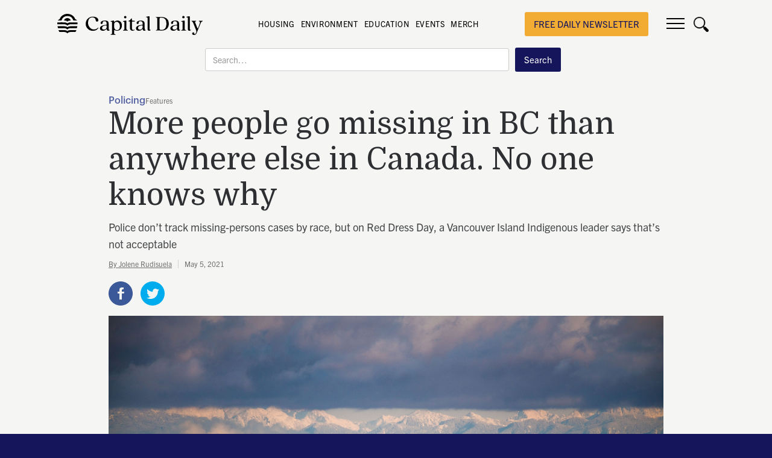

--- FILE ---
content_type: text/html
request_url: https://www.capitaldaily.ca/news/bc-missing-person-red-dress
body_size: 23425
content:
<!DOCTYPE html><!-- Last Published: Sat Nov 08 2025 01:26:22 GMT+0000 (Coordinated Universal Time) --><html data-wf-domain="www.capitaldaily.ca" data-wf-page="62b506e40b960617cb6b969d" data-wf-site="5d907be7e6be584dbf47653c" data-wf-collection="62b506e40b96068c8d6b9650" data-wf-item-slug="bc-missing-person-red-dress"><head><meta charset="utf-8"/><title>More people go missing in BC than anywhere else in Canada. No one knows why  - Capital Daily</title><meta content="Police don’t track missing-persons cases by race, but on Red Dress Day, a Vancouver Island Indigenous leader says that’s not acceptable" name="description"/><meta content="More people go missing in BC than anywhere else in Canada. No one knows why" property="og:title"/><meta content="Police don’t track missing-persons cases by race, but on Red Dress Day, a Vancouver Island Indigenous leader says that’s not acceptable" property="og:description"/><meta content="https://cdn.prod.website-files.com/5d97efece288d82cde97d5f3/6091fd0905a6d772d64cd49b_island%20stock%20photo-main.jpg" property="og:image"/><meta content="More people go missing in BC than anywhere else in Canada. No one knows why" property="twitter:title"/><meta content="Police don’t track missing-persons cases by race, but on Red Dress Day, a Vancouver Island Indigenous leader says that’s not acceptable" property="twitter:description"/><meta content="https://cdn.prod.website-files.com/5d97efece288d82cde97d5f3/6091fd0905a6d772d64cd49b_island%20stock%20photo-main.jpg" property="twitter:image"/><meta property="og:type" content="website"/><meta content="summary_large_image" name="twitter:card"/><meta content="width=device-width, initial-scale=1" name="viewport"/><meta content="google-site-verification=l3CcyWxxfWMjk4mVIVUuPL8FZ5uzGGBYVDMvgTO-GuY" name="google-site-verification"/><link href="https://cdn.prod.website-files.com/5d907be7e6be584dbf47653c/css/capitaldaily.webflow.shared.9bf41ef7d.min.css" rel="stylesheet" type="text/css"/><link href="https://fonts.googleapis.com" rel="preconnect"/><link href="https://fonts.gstatic.com" rel="preconnect" crossorigin="anonymous"/><script src="https://ajax.googleapis.com/ajax/libs/webfont/1.6.26/webfont.js" type="text/javascript"></script><script type="text/javascript">WebFont.load({  google: {    families: ["PT Sans:400,400italic,700,700italic","Domine:regular,500,600,700","Roboto:100,100italic,300,300italic,regular,italic,500,500italic,700,700italic,900,900italic"]  }});</script><script src="https://use.typekit.net/ykt4jsz.js" type="text/javascript"></script><script type="text/javascript">try{Typekit.load();}catch(e){}</script><script type="text/javascript">!function(o,c){var n=c.documentElement,t=" w-mod-";n.className+=t+"js",("ontouchstart"in o||o.DocumentTouch&&c instanceof DocumentTouch)&&(n.className+=t+"touch")}(window,document);</script><link href="https://cdn.prod.website-files.com/5d907be7e6be584dbf47653c/60a34f5b3e084c6a9c69702d_CapitalDaily-Favicon32x32.png" rel="shortcut icon" type="image/x-icon"/><link href="https://cdn.prod.website-files.com/5d907be7e6be584dbf47653c/60a34f5f47dcd45b2d196cc9_CapitalDaily-icon256x256.png" rel="apple-touch-icon"/><link href="rss.xml" rel="alternate" title="RSS Feed" type="application/rss+xml"/><script async="" src="https://www.googletagmanager.com/gtag/js?id=G-E34FGHQWPS"></script><script type="text/javascript">window.dataLayer = window.dataLayer || [];function gtag(){dataLayer.push(arguments);}gtag('js', new Date());gtag('set', 'developer_id.dZGVlNj', true);gtag('config', 'G-E34FGHQWPS');</script><script type="text/javascript">!function(f,b,e,v,n,t,s){if(f.fbq)return;n=f.fbq=function(){n.callMethod?n.callMethod.apply(n,arguments):n.queue.push(arguments)};if(!f._fbq)f._fbq=n;n.push=n;n.loaded=!0;n.version='2.0';n.agent='plwebflow';n.queue=[];t=b.createElement(e);t.async=!0;t.src=v;s=b.getElementsByTagName(e)[0];s.parentNode.insertBefore(t,s)}(window,document,'script','https://connect.facebook.net/en_US/fbevents.js');fbq('init', '180975656148205');fbq('track', 'PageView');</script><script>(function(p,i,c,o){var n=new Event("pico-init");i[p]=i[p]||function(){(i[p].queue=i[p].queue||[]).push(arguments)},i.document.addEventListener("pico-init",function(e){var t=i.Pico.getInstance(e,{publisherId:o,picoInit:n},i);t.handleQueueItems(i[p].queue),i[p]=function(){return t.handleQueueItems([arguments])}},!1);var e=i.document.createElement("script"),t=i.document.getElementsByTagName("script")[0];e.async=1,e.src=c,e.onload=function(e){return i.Pico.getInstance(e,{publisherId:o,picoInit:n},i)},t.parentNode.insertBefore(e,t)})("pico",window,"https://gadget.pico.tools/wrapper.min.js","902a9213-d4d8-41b3-a949-fd3dddd5ad85");</script>


<style>
* {
  -webkit-font-smoothing: antialiased;
  -moz-osx-font-smoothing: grayscale;
}
  
.capital-content-text a {
  display: inline;
}
  
  
.HideWhenRegistered[data-pico-status="registered"],
.HideWhenRegistered[data-pico-status="paying"] {
display:none;
}

.ShowWhenRegistered {
display:none;
}

.ShowWhenRegistered[data-pico-status="registered"],
.ShowWhenRegistered[data-pico-status="paying"] {
display:block;
}

.HideWhenPaying[data-pico-status="paying"] {
display:none;
}

.ShowWhenPaying {
display:none;
}

.ShowWhenPaying[data-pico-status="paying"] {
display:block;
}
  
  ._form-content ._x09627838,
  ._form-content ._x11222190,
  ._form-content ._x23552340,
  ._form-content ._x90525099,
  ._form-content ._x78237364,
  ._form-content ._x38738918 {
    display: none !important;
  }
  
  .header-banner-link:hover {
    color: #1C1C29 !important;
  }
</style><meta property="og:locale" content="en_US" />
<meta property="og:image" content="https://cdn.prod.website-files.com/5d97efece288d82cde97d5f3/6091fd0905a6d772d64cd49b_island%20stock%20photo-main.jpg" />
<meta property="og:type" content="article" />
<meta property="og:url" content="https://www.capitaldaily.ca/news/bc-missing-person-red-dress" />
<meta property="og:site_name" content="Capital Daily" />
<meta property="article:tag" content="Policing" />
<meta name="twitter:card" content="summary_large_image" />
<meta name="twitter:description" content="Police don’t track missing-persons cases by race, but on Red Dress Day, a Vancouver Island Indigenous leader says that’s not acceptable" />
<meta name="twitter:title" content="More people go missing in BC than anywhere else in Canada. No one knows why" />
<meta name="twitter:image" content="https://cdn.prod.website-files.com/5d97efece288d82cde97d5f3/6091fd0905a6d772d64cd49b_island%20stock%20photo-main.jpg" />


<style>
  ._CD_AC_Form._cd_inline_form ._form {
    margin: 0 !important; 
  	padding:0!important;
  }

  ._cd_inline_form { float:none; }

  ._CD_AC_Form ._form-label, ._CD_AC_Form ._form_element ._form-label, 
  ._clear-element {
    display:none!important;
  }

  ._CD_AC_Form input {
    margin-right:20px;
    font-size: 16px !important;
    padding: 17px 12px !important;
    border:0 !important;
    width: 400px !important;
  }

  ._CD_AC_Form._cd_inline_form ._button-wrapper{
    margin: 0 !important;
    text-align: center;
  }

  ._submit{font-size: 20px!important;}

  ._form_element { margin-bottom: 0!important; }

  ._form-content{
    display:flex;
    flex-direction: row;
    align-items: center;
    justify-content: space-between;
	}
  
  ._form-thank-you{
  	font-family: trade-gothic-next,sans-serif;
  	color: #15155c;
    background-color: #fff;
    padding: 16px;
    border-radius: 5px;
  }
  
  @media screen and (max-width: 479px){
  	._CD_AC_Form._cd_inline_form ._form { width: 100%; }
    ._CD_AC_Form input {
    		width: 250px !important;
      	margin: 0 auto 15px auto;
      }
  }
  
  @media screen and (max-width: 945px){
  	._CD_AC_Form._cd_inline_form ._form { width: 75%; }
  	._form-content{ flex-direction: column !important; }
    ._cd_inline_form { width: auto; }
    ._CD_AC_Form input {
    		width: 300px;
      	margin: 0 auto 15px auto;
      }
  }

</style>
</head><body class="body-8"><div id="sub-pop" class="popup-wrapper"><div class="article-popup-wrap"><div class="popup-image-wrap"></div><div class="popup-content-wrap"><a href="#" class="close-icon-pop-up close-popup w-inline-block"><img src="https://cdn.prod.website-files.com/5d907be7e6be584dbf47653c/5e3bf8b55549c757f262095c_close-popup.svg" id="close-icon" alt=""/></a><div><h2 class="heading small-heading">Join our daily newsletter about Victoria</h2><p class="pop-up-text">Want to know keep up-to-date on what&#x27;s happening in Victoria? Subscribe to our daily newsletter: </p></div><div class="subscribe-form-popup w-form"><form id="email-form" name="email-form" data-name="Email Form" method="post" action="https://metalab.us19.list-manage.com/subscribe/post?u=33192a907b59cdfb6ee61707d&amp;amp;id=ce63f0955a" redirect="http://www.capitaldaily.ca/thank-you/" data-redirect="http://www.capitaldaily.ca/thank-you/" class="form" data-wf-page-id="62b506e40b960617cb6b969d" data-wf-element-id="fc6b4a06-7739-509b-f2a6-ddb1cb43b3bf"><label for="email" class="field-label">Enter your email address</label><input class="text-field w-input" maxlength="256" name="email" data-name="Email" placeholder="daily@capnews.ca" type="email" id="email" required=""/><input type="submit" data-wait="Please wait..." class="button w-button" value="Subscribe"/></form><div class="success-message w-form-done"><div>Thank you! Your submission has been received!</div></div><div class="error-message w-form-fail"><div>Something went wrong while submitting the form.</div></div></div><a href="#" class="close-popup-link close-popup">No, I would like to keep reading.</a></div></div></div><div data-w-id="dd293cbf-a144-f5c2-e264-02770417b164" class="div-block-68"></div><div data-collapse="all" data-animation="over-right" data-duration="400" data-w-id="62b7263e-1f01-79ef-fff9-c196224773e5" data-easing="ease" data-easing2="ease" role="banner" class="nav w-nav"><form action="/search" id="Mobile-Search-Bar" class="mobile-search w-form"><input class="search-input-4 w-input" maxlength="256" name="query" placeholder="Search…" type="search" id="search-3" required=""/><input type="submit" class="search-button-4 w-button" value="Search"/></form><div class="menu-wrap"><a href="/" class="link-block-12 w-inline-block"><img src="https://cdn.prod.website-files.com/5d907be7e6be584dbf47653c/60a348a85aa92176e3115b0d_CapitalDaily-logo-black.svg" loading="lazy" alt="Capital Daily Logo." class="image-64"/></a><div class="menu-inside-wrap"><div class="brand-quote-wrap"><a href="/" class="brand w-nav-brand"><img src="https://cdn.prod.website-files.com/5d907be7e6be584dbf47653c/60a348a85aa92176e3115b0d_CapitalDaily-logo-black.svg" alt="Capital Daily Logo." class="logo"/></a><div class="brand-quote-wrap tags-wrap"><a href="https://www.capitaldaily.ca/tag/housing" class="nav-link-small">HOUSING</a><a href="https://www.capitaldaily.ca/tag/environment" class="nav-link-small">ENVIRONMENT</a><a href="https://www.capitaldaily.ca/tag/education" class="nav-link-small">EDUCATION</a><a href="https://www.capitaldaily.ca/tag/events" class="nav-link-small">EVENTS</a><a href="https://capitaldailymerch.myshopify.com/" class="nav-link-small">MERCH</a></div><h1 class="heading-16">NEWS IN VICTORIA: IN-DEPTH REPORTING AND LONGFORM JOURNALISM</h1></div><a href="https://newsletter.capitaldaily.ca/subscribe" target="_blank" class="button-3 support-us-button w-button">free daily newsletter</a><a href="https://www.capitaldaily.ca/newsletter" class="button-3 signup w-button">Subscribe</a><a href="https://www.capitaldaily.ca/newsletter" class="button-3 member-button w-button">Subscribe</a><div data-w-id="64b0bc9d-bd82-feff-ecc6-94d5b2a1cba4" class="nav-button w-nav-button"><div class="top-line"></div><div class="middle-line"></div><div class="bottom-line"></div></div><a href="#" data-w-id="64b0bc9d-bd82-feff-ecc6-94d5b2a1cba8" class="search-trigger w-inline-block"><img src="https://cdn.prod.website-files.com/5d907be7e6be584dbf47653c/60a34b80c7a02422e4f8ed42_search%20black.png" loading="lazy" width="25" height="25" alt="" srcset="https://cdn.prod.website-files.com/5d907be7e6be584dbf47653c/60a34b80c7a02422e4f8ed42_search%20black-p-500.png 500w, https://cdn.prod.website-files.com/5d907be7e6be584dbf47653c/60a34b80c7a02422e4f8ed42_search%20black.png 512w" sizes="(max-width: 767px) 100vw, (max-width: 991px) 3vw, 2vw" class="image-7"/></a></div><nav role="navigation" class="nav-menu w-nav-menu"><div class="menu-row"><a href="/our-team" id="w-node-_62b7263e-1f01-79ef-fff9-c196224773f3-224773e5" class="nav-link w-nav-link">Our Team</a><a href="/who-we-are" id="w-node-_62b7263e-1f01-79ef-fff9-c196224773f5-224773e5" class="nav-link w-nav-link">Who Are We</a><a href="/write-for-us" id="w-node-_62b7263e-1f01-79ef-fff9-c196224773f7-224773e5" class="nav-link w-nav-link">Work with Us</a><a href="/advertise" id="w-node-_62b7263e-1f01-79ef-fff9-c196224773f9-224773e5" class="nav-link w-nav-link">Advertise</a></div><div class="menu-row-2nd"><a href="/submit-news-tips" id="w-node-_62b7263e-1f01-79ef-fff9-c196224773fc-224773e5" class="nav-link w-nav-link">Submit News Tips</a><a href="/newsletter" id="w-node-_75ea7c55-b0ca-9e8e-f79b-fb9cb0f91fd1-224773e5" class="nav-link w-nav-link">Newsletter</a></div><div class="menu-row-social-row"><div class="menu-social-media-icons-wrap"><a href="https://www.facebook.com/CapitalDailyVic" target="_blank" class="nav-link nav-icon w-nav-link"></a><a href="https://twitter.com/capitaldailyvic" target="_blank" class="nav-link nav-icon w-nav-link"></a></div></div></nav></div><form action="/search" id="search-bar" class="search w-form"><input class="search-input-2 w-input" maxlength="256" name="query" placeholder="Search…" type="search" id="search-2" required=""/><input type="submit" class="search-button-2 w-button" value="Search"/></form><div data-w-id="dd293cbf-a144-f5c2-e264-02770417b164" class="div-block-68"></div></div><div class="fullscreen-appearing-nav w-condition-invisible"></div><div data-w-id="c5a563e8-b0de-65ed-4c7a-62559a900cab" style="background-image:url(&quot;https://cdn.prod.website-files.com/5d97efece288d82cde97d5f3/6091fd0905a6d772d64cd49b_island%20stock%20photo-main.jpg&quot;)" class="fullscreen-article w-condition-invisible"><div class="top-article-content-wrap fullscreen-article-headline-wrap"><div class="article-headline-wrap fullscreen-article-headline-wrap"><div class="div-block-83"><a href="/tag/policing" class="label fullscreen-label">Policing</a><div class="div-block-84"><div data-w-id="ab4c423b-ff70-92da-1200-ad9fd46a2f83" class="tiny-label-text type-of-work fuulscreen-label">Features</div><div class="tooltip fullscreen-tooltip w-condition-invisible"><div class="tiny-label-text type-of-work tooltip-text w-dyn-bind-empty"></div><div class="tooltip-arrow"></div></div></div></div><a href="/news/bc-missing-person-red-dress" aria-current="page" class="link-block w-inline-block w--current"><h1 class="heading large-heading">More people go missing in BC than anywhere else in Canada. No one knows why</h1></a><p class="fullwidth-description-paragraph">Police don’t track missing-persons cases by race, but on Red Dress Day, a Vancouver Island Indigenous leader says that’s not acceptable</p></div><div class="fullwidth-divider"></div><div class="date-and-author centered-mobile-date"><a href="/author/jolene-rudisuela" class="tiny-label-text fullwidth-author">By Jolene Rudisuela</a><div class="date-divider"></div><div class="tiny-label-text date-text light-date-text">May 5, 2021</div></div></div><div class="dark-overlay"></div></div><div class="top-article fullwidth-background w-condition-invisible"><div class="w-layout-grid top-article-wrap fullwidth-wrap"><div class="top-article-name-wrap"><div class="top-article-content-wrap fullwidth-article-headline-wrap"><div class="article-headline-wrap fullwidth-article-headline-wrap"><div class="div-block-82"><a href="/tag/policing" class="label">Policing</a><div><div data-w-id="aa8125ad-a92f-148a-162a-be7551b5932d" class="tiny-label-text type-of-work white">Features</div><div style="opacity:0" class="tooltip w-condition-invisible"><div class="tiny-label-text type-of-work tooltip-text w-dyn-bind-empty"></div><div class="tooltip-arrow"></div></div></div></div><a href="/news/bc-missing-person-red-dress" aria-current="page" class="link-block w-inline-block w--current"><h1 class="heading">More people go missing in BC than anywhere else in Canada. No one knows why</h1></a><p class="fullwidth-description-paragraph">Police don’t track missing-persons cases by race, but on Red Dress Day, a Vancouver Island Indigenous leader says that’s not acceptable</p></div><div class="fullwidth-divider"></div><div class="date-and-author centered-mobile-date"><a href="/author/jolene-rudisuela" class="tiny-label-text fullwidth-author">By Jolene Rudisuela</a><div class="date-divider"></div><div class="tiny-label-text date-text light-date-text">May 5, 2021</div></div></div></div></div><div class="top-article-bg"><div style="background-image:url(&quot;https://cdn.prod.website-files.com/5d97efece288d82cde97d5f3/6091fd0905a6d772d64cd49b_island%20stock%20photo-main.jpg&quot;)" class="main-head-image"></div></div></div><div class="trust-logo-fullwidth w-condition-invisible"><div class="image-source-x">Photo: James MacDonald</div><div class="trust-logo"><img src="https://cdn.prod.website-files.com/5d907be7e6be584dbf47653c/627c04f93171273fa66fefcc_Trust-Mark.svg" loading="lazy" width="20" alt="" class="trust-logo-image"/><div class="trust-logo-name"><a href="/best-practices" target="_blank" class="link-22">Capital Daily is part of the Trust Project</a></div></div></div><div data-delay="4000" data-animation="slide" class="mobilemenuslider w-slider" data-autoplay="false" data-easing="ease" data-hide-arrows="false" data-disable-swipe="false" data-autoplay-limit="0" data-nav-spacing="3" data-duration="500" data-infinite="true"><div class="maskmobile w-slider-mask"><div class="slide-1-mobile w-slide"><div class="div-block-87"><a href="https://www.capitaldaily.ca/tag/latest-news" class="nav-link-small mobile">latest</a><a href="https://www.capitaldaily.ca/tag/covid-19" class="nav-link-small mobile">COVID</a></div></div><div class="slide-2-mobile w-slide"><div class="div-block-87"><a href="https://www.capitaldaily.ca/tag/transportation" class="nav-link-small mobile">Transportation</a><a href="https://www.capitaldaily.ca/tag/business" class="nav-link-small mobile">Business</a></div></div><div class="slide-3-mobile w-slide"><div class="div-block-87"><a href="https://www.capitaldaily.ca/tag/housing" class="nav-link-small mobile">Housing</a><a href="https://www.capitaldaily.ca/tag/good-news" class="nav-link-small mobile">Good News</a></div></div></div><div class="w-slider-arrow-left"><div class="icon-2 mobile w-icon-slider-left"></div></div><div class="right-arrow-2 w-slider-arrow-right"><div class="icon mobile w-icon-slider-right"></div></div><div class="slide-nav-2 w-slider-nav w-round"></div></div><div class="section content-white"><div class="trust-logo-longform w-condition-invisible"><div class="image-source-x">Photo: James MacDonald</div><div class="trust-logo"><img src="https://cdn.prod.website-files.com/5d907be7e6be584dbf47653c/627c04f93171273fa66fefcc_Trust-Mark.svg" loading="lazy" width="20" alt="" class="trust-logo-image"/><div class="trust-logo-name"><a href="/best-practices" target="_blank" class="link-22">Capital Daily is part of the Trust Project</a></div></div></div><div class="wrapper new-article-wrap w-clearfix"><div class="sidebar"><div class="sidebar-flex"><div class="sidebar-container"><p class="paragraph-13">Get the news and events in Victoria, in your inbox every morning.</p><div class="form-block-5 w-form"><form id="email-form-2" name="email-form-2" data-name="Email Form 2" method="get" class="form-3" data-wf-page-id="62b506e40b960617cb6b969d" data-wf-element-id="11d921c4-9abf-2932-8857-89566d0ea96f"><input class="text-field-7 w-input" maxlength="256" name="name" data-name="Name" placeholder="Your First Name" type="text" id="name"/><input class="text-field-8 w-input" maxlength="256" name="email-5" data-name="Email 5" placeholder="Your Email Address" type="email" id="email-5" required=""/><label class="w-checkbox checkbox-field-2"><input type="checkbox" id="checkbox" name="checkbox" data-name="Checkbox" class="w-checkbox-input"/><span class="checkbox-label-4 w-form-label" for="checkbox">I consent to receiving emails from the Capital Daily. I understand I can unsubscribe at any time.</span></label><div class="button-div"><input type="submit" data-wait="Please wait..." class="submit-button-6 w-button" value="Subscribe"/></div></form><div class="w-form-done"><div>Thank you! Your submission has been received!</div></div><div class="error-message-2 w-form-fail"><div class="text-block-2">Oops! Something went wrong while submitting the form.</div></div></div><div class="top-news-sidebar"><div class="text-block-4">Latest News</div><div class="w-dyn-list"><div role="list" class="collection-list w-dyn-items"><div role="listitem" class="w-dyn-item"><div class="top-news-divider"></div><a href="/news/remembrance-day-ceremonies-and-events-happening-in-greater-victoria" class="div-block-3 w-inline-block"><img alt="" loading="lazy" width="80" src="https://cdn.prod.website-files.com/5d97efece288d82cde97d5f3/690e97a676f331a888a48b86_shutterstock_2442543999.jpg" sizes="100vw" srcset="https://cdn.prod.website-files.com/5d97efece288d82cde97d5f3/690e97a676f331a888a48b86_shutterstock_2442543999-p-500.jpg 500w, https://cdn.prod.website-files.com/5d97efece288d82cde97d5f3/690e97a676f331a888a48b86_shutterstock_2442543999-p-800.jpg 800w, https://cdn.prod.website-files.com/5d97efece288d82cde97d5f3/690e97a676f331a888a48b86_shutterstock_2442543999-p-1080.jpg 1080w, https://cdn.prod.website-files.com/5d97efece288d82cde97d5f3/690e97a676f331a888a48b86_shutterstock_2442543999.jpg 1500w" class="image-14"/><div class="text-block-3">Remembrance Day ceremonies and events happening in Greater Victoria</div></a></div><div role="listitem" class="w-dyn-item"><div class="top-news-divider"></div><a href="/news/developer-alleges-negligence-by-the-city-of-langford-in-latest-chapter-of-the-condemned-danbrook-one-tower" class="div-block-3 w-inline-block"><img alt="" loading="lazy" width="80" src="https://cdn.prod.website-files.com/5d97efece288d82cde97d5f3/690ac29935e1468f8e093fe8_644ae662c50f7e5f758409b1_Danbrook___Ridgeview_1200x630__1_.jpg" sizes="100vw" srcset="https://cdn.prod.website-files.com/5d97efece288d82cde97d5f3/690ac29935e1468f8e093fe8_644ae662c50f7e5f758409b1_Danbrook___Ridgeview_1200x630__1_-p-500.jpg 500w, https://cdn.prod.website-files.com/5d97efece288d82cde97d5f3/690ac29935e1468f8e093fe8_644ae662c50f7e5f758409b1_Danbrook___Ridgeview_1200x630__1_-p-800.jpg 800w, https://cdn.prod.website-files.com/5d97efece288d82cde97d5f3/690ac29935e1468f8e093fe8_644ae662c50f7e5f758409b1_Danbrook___Ridgeview_1200x630__1_-p-1080.jpg 1080w, https://cdn.prod.website-files.com/5d97efece288d82cde97d5f3/690ac29935e1468f8e093fe8_644ae662c50f7e5f758409b1_Danbrook___Ridgeview_1200x630__1_.jpg 1200w" class="image-14"/><div class="text-block-3">Developer alleges negligence by the City of Langford in latest chapter of the condemned Danbrook One tower</div></a></div><div role="listitem" class="w-dyn-item"><div class="top-news-divider"></div><a href="/news/events-happening-in-greater-victoria-this-november" class="div-block-3 w-inline-block"><img alt="" loading="lazy" width="80" src="https://cdn.prod.website-files.com/5d97efece288d82cde97d5f3/690a9d2a43cffd4467609479_dv-performances-2025-26-shumka-nutcracker-claradream-sleigh-pc-greggingram-3103-1200pxsq-scaled.jpg" sizes="100vw" srcset="https://cdn.prod.website-files.com/5d97efece288d82cde97d5f3/690a9d2a43cffd4467609479_dv-performances-2025-26-shumka-nutcracker-claradream-sleigh-pc-greggingram-3103-1200pxsq-scaled-p-500.jpg 500w, https://cdn.prod.website-files.com/5d97efece288d82cde97d5f3/690a9d2a43cffd4467609479_dv-performances-2025-26-shumka-nutcracker-claradream-sleigh-pc-greggingram-3103-1200pxsq-scaled-p-800.jpg 800w, https://cdn.prod.website-files.com/5d97efece288d82cde97d5f3/690a9d2a43cffd4467609479_dv-performances-2025-26-shumka-nutcracker-claradream-sleigh-pc-greggingram-3103-1200pxsq-scaled-p-1080.jpg 1080w, https://cdn.prod.website-files.com/5d97efece288d82cde97d5f3/690a9d2a43cffd4467609479_dv-performances-2025-26-shumka-nutcracker-claradream-sleigh-pc-greggingram-3103-1200pxsq-scaled-p-1600.jpg 1600w, https://cdn.prod.website-files.com/5d97efece288d82cde97d5f3/690a9d2a43cffd4467609479_dv-performances-2025-26-shumka-nutcracker-claradream-sleigh-pc-greggingram-3103-1200pxsq-scaled-p-2000.jpg 2000w, https://cdn.prod.website-files.com/5d97efece288d82cde97d5f3/690a9d2a43cffd4467609479_dv-performances-2025-26-shumka-nutcracker-claradream-sleigh-pc-greggingram-3103-1200pxsq-scaled.jpg 2560w" class="image-14"/><div class="text-block-3">Events happening in Greater Victoria this November</div></a></div><div role="listitem" class="w-dyn-item"><div class="top-news-divider"></div><a href="/news/together-we-lift-single-parents-up" class="div-block-3 w-inline-block"><img alt="" loading="lazy" width="80" src="https://cdn.prod.website-files.com/5d97efece288d82cde97d5f3/690a79bf420b2c832cf98a77_freecounselling.png" sizes="100vw" srcset="https://cdn.prod.website-files.com/5d97efece288d82cde97d5f3/690a79bf420b2c832cf98a77_freecounselling-p-500.png 500w, https://cdn.prod.website-files.com/5d97efece288d82cde97d5f3/690a79bf420b2c832cf98a77_freecounselling-p-800.png 800w, https://cdn.prod.website-files.com/5d97efece288d82cde97d5f3/690a79bf420b2c832cf98a77_freecounselling-p-1080.png 1080w, https://cdn.prod.website-files.com/5d97efece288d82cde97d5f3/690a79bf420b2c832cf98a77_freecounselling.png 1200w" class="image-14"/><div class="text-block-3">Together, we lift single parents up</div></a></div></div></div></div></div></div></div><div class="standard-article-header-wrap"><div class="tag-and-type"><a href="/tag/policing" class="label">Policing</a><div><div data-w-id="bcae6977-e2dd-d856-98ad-2da684d6b888" class="tiny-label-text type-of-work">Features</div><div data-w-id="56e6eaf5-0378-92dc-711d-33f62e6f4267" style="opacity:0" class="tooltip w-condition-invisible"><div class="tiny-label-text type-of-work tooltip-text w-dyn-bind-empty"></div><div class="tooltip-arrow"></div></div></div></div><h1 class="heading-3">More people go missing in BC than anywhere else in Canada. No one knows why</h1><p class="news-description">Police don’t track missing-persons cases by race, but on Red Dress Day, a Vancouver Island Indigenous leader says that’s not acceptable</p><div class="date-and-author"><a href="/author/jolene-rudisuela" class="tiny-label-text">By Jolene Rudisuela</a><div class="date-divider"></div><div class="tiny-label-text">May 5, 2021</div></div><div class="top-sharing-buttons-wrap"><div class="_w-inline-block-top w-embed"><a class="w-inline-block social-share-btn fb" href="https://www.facebook.com/sharer/sharer.php?u=&t=" title="Share on Facebook" target="_blank" onclick="window.open('https://www.facebook.com/sharer/sharer.php?u=' + encodeURIComponent(document.URL) + '&t=' + encodeURIComponent(document.URL)); return false;"></a>
<a class="w-inline-block social-share-btn tw" href="https://twitter.com/intent/tweet?" target="_blank" title="Tweet" onclick="window.open('https://twitter.com/intent/tweet?text=' + encodeURIComponent(document.title) + ':%20 ' + encodeURIComponent(document.URL)); return false;"></a></div></div><div class="middle-form"><div class="text-block-10">Get the news and events in Victoria, in your inbox every morning.</div><div class="w-form"><form id="email-form-3" name="email-form-3" data-name="Email Form 3" method="get" class="form-4" data-wf-page-id="62b506e40b960617cb6b969d" data-wf-element-id="7a6c6db9-ea10-31fe-2901-8fca364e6ca3"><input class="text-field-9 w-input" maxlength="256" name="email-6" data-name="Email 6" placeholder="Your Email Address" type="email" id="email-6" required=""/><label class="w-checkbox checkbox-field-3"><input type="checkbox" id="checkbox-2" name="checkbox-2" data-name="Checkbox 2" class="w-checkbox-input checkbox-2"/><span class="checkbox-label-6 w-form-label" for="checkbox-2">I consent to receiving emails from the Capital Daily. I understand I can unsubscribe at any time.</span></label><input type="submit" data-wait="Please wait..." class="submit-button-7 w-button" value="Submit"/></form><div class="w-form-done"><div>Thank you! Your submission has been received!</div></div><div class="w-form-fail"><div>Oops! Something went wrong while submitting the form.</div></div></div></div><div class="detail-article-cover"><img alt="More people go missing in BC than anywhere else in Canada. No one knows why" src="https://cdn.prod.website-files.com/5d97efece288d82cde97d5f3/6091fd0905a6d772d64cd49b_island%20stock%20photo-main.jpg" sizes="(max-width: 479px) 96vw, (max-width: 991px) 93vw, 920px" srcset="https://cdn.prod.website-files.com/5d97efece288d82cde97d5f3/6091fd0905a6d772d64cd49b_island%20stock%20photo-main-p-500.jpeg 500w, https://cdn.prod.website-files.com/5d97efece288d82cde97d5f3/6091fd0905a6d772d64cd49b_island%20stock%20photo-main-p-1080.jpeg 1080w, https://cdn.prod.website-files.com/5d97efece288d82cde97d5f3/6091fd0905a6d772d64cd49b_island%20stock%20photo-main-p-1600.jpeg 1600w, https://cdn.prod.website-files.com/5d97efece288d82cde97d5f3/6091fd0905a6d772d64cd49b_island%20stock%20photo-main.jpg 2000w" class="image-80"/></div><div class="author-and-cover-wrap"><div class="image-source-x">Photo: James MacDonald</div><div class="trust-logo"><img src="https://cdn.prod.website-files.com/5d907be7e6be584dbf47653c/627c04f93171273fa66fefcc_Trust-Mark.svg" loading="lazy" width="20" alt="" class="trust-logo-image"/><div class="trust-logo-name"><a href="/best-practices" target="_blank">Capital Daily is part of the Trust Project</a></div></div></div></div><div class="soundcloud-wrap w-condition-invisible"><div class="w-dyn-bind-empty w-richtext"></div></div><div class="capital-content-text w-richtext"><p>On Oct. 16, 2017, Jordan Holling didn’t show up for work. <br/></p><p>This was out of character—the 17-year-old was rarely even late for his shifts at the Campbell River A&amp;W.<br/></p><p>The friends he had been with late the previous night hadn’t heard from him all day. Later, he wouldn’t meet up with his sister, like he had planned to. By the evening, still, no one had seen or heard from Jordan.<br/></p><p>A police report was filed, a missing-person alert was sent out, and worry began to grow.<br/></p><p>“Things were weird. It wasn’t instantly a major worry… We were concerned, but we didn’t know anything really crazy had happened other than he was missing and things didn’t seem right,” Morgan Holling, Jordan’s dad, told Capital Daily. <br/></p><p>“It just got worse from there.”<br/></p><p>Holling knows that his son left his friend’s apartment on 16th Avenue sometime after 1am to walk the short distance home. He was last seen on surveillance footage near Highway 19 and 14th Avenue. His skateboard was found in the area, but there has been no sign of Jordan.</p><figure style="max-width:2000pxpx" class="w-richtext-align-fullwidth w-richtext-figure-type-image"><div><img src="https://cdn.prod.website-files.com/5d97efece288d82cde97d5f3/6091ecea28bc8454fc36dc18_Jordan%20Holling%20-%20small.jpg" loading="lazy" alt=""/></div><figcaption>Jordan Holling went missing on Oct. 16, 2017. Photo: Morgan Holling</figcaption></figure><p>It’s been three years since Jordan’s disappearance, and in that time, there has been little progress on his case, and even fewer answers. <br/></p><p>Each year, BC sees a disproportionately high number of missing persons cases, with nearly double the number reported in the next closest province, Ontario, which has nearly triple its population. Across the country, the majority of missing persons cases are resolved within days to a week, but some, like Jordan’s, remain unsolved for years. <br/></p><p>And while missing persons cases in BC continue to eclipse the national average, there is no clear consensus on why that is. <br/></p><h4>So many unknowns<br/></h4><p>BC recorded 12,400 missing persons cases involving adults in 2020—more than 40% of the country’s 29,645 cases. The same year, there were 5,870 cases of missing children in BC—the third highest number in the country behind Ontario and Manitoba.<br/></p><p>Over the past five years, these statistics from the National Centre for Missing Persons and Unidentified Remains have been fairly consistent for adults; for children, the numbers have dropped by more than 1,600 since 2015.  <br/></p><p>BC RCMP communications officer for the Island District Cpl. Chris Manseau says there is no clear reason why BC has such high numbers of missing people compared to other provinces, but he believes the province’s topography could be a contributing factor: lots of lakes, forests, mountains, and the ocean. If someone goes missing, it can sometimes be hard to even decide where to start searching. <br/></p><p>“There are so many factors when it comes to missing people. People want to pick up and leave and just want to start new lives, people who just want to get lost, whether they want to commit self harm or leave a situation,” he said. “So missing people—it’s a difficult thing to really put a finger on the pulse of, for sure.”<br/></p><p>Data from the National Centre for Missing Persons and Unidentified Remains, does not help to paint a clearer picture. The reason for the vast majority of missing people in BC in 2020—about 70% of the 12,400 missing persons cases—is listed as unknown. The second-most common reason, accounting for about 12% of cases, is marked “other.” <br/></p><p>The data is compiled from missing person transactions in the Canadian Police Information Centre; however, the national centre says data is not always consistently completed nor maintained by agencies, leading to gaps. <br/></p><p>The last 18% of recorded cases are largely split between “runaway” and “wandered off.” A final small percentage is due to abduction or an accident, or the subject has been presumed dead. There was one female listed as a victim of human trafficking in 2020. <br/></p><p>According to the National Centre for Missing Persons and Unidentified Remains, 61% of missing adults reported in 2020 were removed within 24 hours, and 89% were removed within a week. In a 2019 article, <a href="https://www.thestar.com/vancouver/2019/04/11/bc-has-twice-the-national-rate-of-missing-people-but-the-province-says-its-waiting-to-act.html">Star Vancouver</a> reported 2,500 people have gone missing and stayed missing in BC since records started being kept decades ago. Across the country, this number is approximately 7,000. <br/></p></div><div class="capital-content-text middle-break w-dyn-bind-empty w-richtext"></div><div class="in-article-membership-wrap"><div class="member-cta home-member-cta"><a utm_term="free" utm_source="capitaldaily" utm_medium="banner" utm_content="article" href="https://www.capitaldaily.ca/newsletter?utm_source=capitaldaily&amp;utm_medium=banner&amp;utm_content=article&amp;utm_term=free" class="w-inline-block"><img src="https://cdn.prod.website-files.com/5d907be7e6be584dbf47653c/62df3cfc291f8ff3964c82c7_Social%20Share_Capital%20Daily.jpg" loading="lazy" width="746" alt="" sizes="(max-width: 479px) 92vw, (max-width: 767px) 91vw, 700px" srcset="https://cdn.prod.website-files.com/5d907be7e6be584dbf47653c/62df3cfc291f8ff3964c82c7_Social%20Share_Capital%20Daily-p-500.jpg 500w, https://cdn.prod.website-files.com/5d907be7e6be584dbf47653c/62df3cfc291f8ff3964c82c7_Social%20Share_Capital%20Daily-p-800.jpg 800w, https://cdn.prod.website-files.com/5d907be7e6be584dbf47653c/62df3cfc291f8ff3964c82c7_Social%20Share_Capital%20Daily-p-1080.jpg 1080w, https://cdn.prod.website-files.com/5d907be7e6be584dbf47653c/62df3cfc291f8ff3964c82c7_Social%20Share_Capital%20Daily-p-1600.jpg 1600w, https://cdn.prod.website-files.com/5d907be7e6be584dbf47653c/62df3cfc291f8ff3964c82c7_Social%20Share_Capital%20Daily-p-2000.jpg 2000w, https://cdn.prod.website-files.com/5d907be7e6be584dbf47653c/62df3cfc291f8ff3964c82c7_Social%20Share_Capital%20Daily-p-2600.jpg 2600w, https://cdn.prod.website-files.com/5d907be7e6be584dbf47653c/62df3cfc291f8ff3964c82c7_Social%20Share_Capital%20Daily-p-3200.jpg 3200w, https://cdn.prod.website-files.com/5d907be7e6be584dbf47653c/62df3cfc291f8ff3964c82c7_Social%20Share_Capital%20Daily.jpg 5001w" class="image-83"/></a></div></div><div class="in-article-newsletter-wrap article-wrap-middle"><div class="signup-banner"><h2 class="signup-header">The best morning read in Victoria, bar none.</h2><p class="paragraph-12 text-block-29">Stay connected to your city with the Capital Daily newsletter.</p><div class="in-article-newsletter-form"><div class="email-form w-embed w-script"><div class="_form_115 _CD_AC_Form _cd_inline_form"></div>
<script src="https://overstory.activehosted.com/f/embed.php?id=115" 
type="text/javascript" charset="utf-8"></script></div></div><div class="text-block-62">By filling out the form above, you agree to receive emails from Capital Daily. You can unsubscribe at any time.</div></div></div><div class="capital-content-text w-richtext"><p>Manseau said a common misconception is that someone can only be declared missing if 24 hours have passed with no contact. This is not true: missing persons should be reported as soon as possible. <br/></p><p>The first 72 hours after a person goes missing is the most critical. The more time that passes, the more evidence is lost; and if the person is in danger, time is everything.<br/></p><p>BC’s search-and-rescue teams are often called in to help RCMP with searches involving remote or dangerous territory. In 2020, the organizations noted a big increase in calls compared to previous years, largely due to the pandemic pushing more people to explore the outdoors. BC ground search-and-rescue teams were called out a record 1,959 times—a 25% increase over the annual average of 1,500 calls. </p><p>While not all of these calls were responding to missing people, the higher number did push teams to their limits. <br/></p><p>President and search manager of the Cowichan Search and Rescue Jamie Tudway-Cains told Capital Daily their team responded to 52 calls in 2020, an increase from about 45 the year before. While not a big increase, Tudway-Cains says the numbers go up every year. When he started 10 years ago, the team was averaging about 25 calls per year. <br/></p><p>He says they’re searching for more and more people who get lost in the wilderness because they were relying too much on technology—sometimes the battery on their phone or navigation system dies, or they lose cell service.<br/></p><p>“There is no common reason for a rescue,” Tudway-Cains said. “Whether somebody falls off a cliff or somebody falls in the river, there’s no rhyme or reason for the rescues.”<br/></p><p>Tudway-Cains says in the 10 years he’s been with the team, the subject of his team’s searches has always been found—though sometimes it’s not the outcome they were hoping for. <br/></p><p>The statistics show that it is much more rare that a missing person remains undiscovered, but it does happen. Some in BC RCMP’s missing persons system have been presumed dead based on the circumstances of their disappearance, but Manseau says if a body is never recovered, the person will remain in the system indefinitely as a missing person. <br/></p><p>In some cases, bodies are found but are not matched with a missing person. The BC Coroners Service currently has the unidentified human remains of 19 different people found on Vancouver Island listed on an <a href="https://www.arcgis.com/apps/webappviewer/index.html?id=1a60c24b82ed41699d8a55338fb11076" target="_blank">interactive map</a>. Seventeen of the 19 unidentified remains are listed as male.</p><figure style="max-width:2078pxpx" class="w-richtext-align-fullwidth w-richtext-figure-type-image"><div><img src="https://cdn.prod.website-files.com/5d97efece288d82cde97d5f3/609423e87a5b4b8b73a2044e_Unidentified%20Human%20Remains.jpg" loading="lazy" alt=""/></div><figcaption>Screenshot from BC Coroners Service&#x27;s Unidentified Human Remains Interactive Viewer. Blue markers are male remains, red are female, and green are unknown. </figcaption></figure><h4>Missing data</h4><p>In early April, a video circulating social media showed two individuals, holding branches, making their way to three red dresses hanging in trees on the side of the Old Island Highway near Oyster Bay. One uses a branch to unhook a dress and fling it into the trees. The other jumps up to grab the hem of another dress then ducks behind a bush to discard it. <br/></p><p>When Stephanie Elickus-Rivers saw the video for the first time, it sent chills down her spine. It made her angry, and then it reduced her to tears. </p><figure style="padding-bottom:27.027027027027025%" class="w-richtext-align-center w-richtext-figure-type-video"><div><iframe allowfullscreen="true" frameborder="0" scrolling="no" src="//cdn.embedly.com/widgets/media.html?src=https%3A%2F%2Fplayer.simplecast.com%2Fa5e0db74-a45e-4016-ad8b-a2089d60a5ae&amp;display_name=Simplecast&amp;url=https%3A%2F%2Fcapitaldaily.simplecast.com%2Fepisodes%2Fhow-not-collecting-race-based-data-is-impacting-mmiwg&amp;image=https%3A%2F%2Fimage.simplecastcdn.com%2Fimages%2F3db3f919-ccd6-4f60-9428-989485a30a57%2F1ee44148-3d98-4b88-883a-74077d884c54%2Fpodcast-cover.jpg&amp;key=96f1f04c5f4143bcb0f2e68c87d65feb&amp;type=text%2Fhtml&amp;schema=simplecast" title="How Not Collecting Race-Based Data Is Impacting MMIWG"></iframe></div></figure><p>Elickus-Rivers is from the Wikwemikoong First Nation in Northern Ontario but lives in Campbell River. She has been a driving force behind a project to hang 100 red dresses across the Island, and has been personally hanging dozens of dresses along the highways from Victoria to Port Hardy. <br/></p><p>“In our culture, red is the only colour spirits see,” she said. “So we hang red or wear red so the spirits can see us, and we hang the red dresses so we can call the missing women home.”<br/></p><p>This is a movement that is deeply personal to the Campbell River woman. Elickus-Rivers’ sister-in-law was killed in 1992, followed by her close friend and niece. And she, herself, was almost abducted when she was 14 years old and had to fight her way out of a vehicle. <br/></p><p>So, when she saw how the red dresses were tossed aside like trash, Elickus-Rivers was understandably upset. But it also solidified her mission.<br/></p><p>For years, she has sought out families of Indigenous missing persons across Canada, and has sat down to listen to and record their stories. Through this process, she has begun to compile her own data on MMIWG. She says having this data is a way to start working towards change and advocate for the missing sisters. <br/></p><p>“First Nations people are on the backburner, and the missing and murdered Indigenous women of Canada, you know, we have to speak for them,” she said. “They’re silenced, they’re gone. They’re missing. And we need to speak for them.”<br/></p><p>It’s unclear how many Indigenous women and girls have gone missing or have been murdered across Canada—let alone on Vancouver Island—because accurate data just doesn’t exist. <br/></p><p>In fact, there is “no reliable estimate of the numbers of missing and murdered Indigenous women, girls, and 2SLGBTQQIA persons in Canada,” according to the final report of the <a href="https://www.mmiwg-ffada.ca/wp-content/uploads/2019/06/Final_Report_Vol_1b.pdf">National Inquiry into Missing and Murdered Indigenous Women and Girls</a>.<br/></p><p>In the most recent available RCMP data, as of April 2015, there were 174 Indigenous women and girls who were missing for 30 days or longer, representing 10% of the 1,750 missing women and girls reported on the Canadian Police Information Centre. However, there is currently no national strategy to collect and share this information. <br/></p><p>And even if data were collected, the national inquiry also states that thousands of disappearances have likely gone unreported over the decades, based on the number of people who shared their stories for the first time for the national inquiry.<br/></p><p>In BC, RCMP do not collect race based data, so the province does not have its own statistics on how many Indigenous people go missing each year. </p><p></p><p>“We’re promoting bias-free policing, so we don’t track things by race,” Manseau said. “So, if somebody goes missing, no matter their nationality, faith, colour, it doesn’t get added onto the file.”<br/></p><p>However, Judith Sayers, president of the Nuu-chah-nulth Tribal Council, says this data is essential.<br/></p><p>“We need to know how big the problem is, how many of our women have gone missing,” she said. “Unless we have actual statistics to bring to the RCMP’s attention, the government’s attention, they’re not going to want to do anything.”<br/></p><p>The Nuu-chah-nulth Tribal Council has begun keeping its own records—which show 53 murdered women and 2 missing—but Sayers says it’s unrealistic for every nation to do this simply because of the amount of time and resources it takes. <br/></p><p>But with or without this data, she says, it’s also crucial that governments take action to address core issues at the First Nation level. She says many nations don’t have enough housing or adequate daycare or work. So, some women leave, but leaving can sometimes lead them to a more vulnerable situation.  <br/></p><p>There is also generally a lack of services to help women who are affected by addiction or who are stuck in an abusive household. When money does come from the government to fund these services, Sayers says, it’s often not ongoing and may not be enough to make a difference long-term. For example, in April, the province announced $1 million in grant funding to be distributed to 23 rural and remote Indigenous communities and organizations throughout the province to help combat overdoses. Provincial data from January to October 2020 shows that First Nations people died from overdoses at a rate 5.5 times higher than other BC residents.  While this funding is essential, it only helps in the short-term. <br/></p><p>“I really wish the [provincial and] federal government would address some of those basic needs in our communities, so that we can keep our women, you know, at the communities and being a valuable community member,” Sayers said. “I often go back to, are they running away from a violent situation or something else?”<br/></p><p>Many of the Island’s First Nations communities are isolated and rural, so getting from place to place can also be difficult, especially for those who don’t have a car. <br/></p><p>In February, remote communities were concerned after Wilson’s Transportation announced that the Vancouver Island Connector would be suspended after the COVID-19 pandemic heavily affected their revenue. Bus service has since resumed thanks to a $27 million grant from the provincial government to support inter-city bus service. <br/></p><p>Indigenous communities were amongst the hardest hit by the temporary suspension of the service, which emphasized a serious gap when it comes to transportation in and out of these small, more remote communities. And these transportation options could, quite literally, mean the difference between life and death. <br/></p><p>“If there’s no busing services, they’re out on the highways hitchhiking,” Sayers said. “Typically, we lose a lot of women that way, because they’re easy prey that way; they’re vulnerable for anybody who might come along and have negative intentions towards them.”<br/></p><p>Sayers’ concerns are based largely on the tragedies of the Highway of Tears, a 724-km stretch of the Yellowhead Highway 16. This section of road has been where many Indigenous women have disappeared from, or have been found murdered. <br/></p><p>There is also no accurate number on how many women and girls have been taken on the Yellowhead, but some of those cases date back over 50 years. The time for action has long passed, Sayers said. <br/></p><p>“Our families don’t give up looking for their loved one,” she says. “Because if we give up, nothing will ever change.”<br/></p><h4>Lisa Marie Young<br/></h4><p>May 5 would have been Lisa Marie Young’s 40th birthday.<br/></p><p>For Carolann Bosma, this date comes with the knowledge of all the things that she has missed out on celebrating with her foster sister over the past 19 years. <br/></p><p>“If she was here, because she’s the oldest, I would be making fun of her,” Bosma said. “It brought me to a place of kind of being really sad, in a sense of like, I can’t, you know, go buy Depends diapers or something funny, you know what I mean?”<br/></p><p>Bosma met Young just after her 16th birthday when she moved into Lisa’s foster home. They lived together for about three years, but the pair, along with their third foster sister, remained close even after they aged out of the system. Bosma describes Young as confident and someone who always owned her own space, even as a teenager.<br/></p><p>Young disappeared on June 30, 2002. The 21-year-old Indigenous woman had been at a house party with friends when she got into the vehicle of a man she had just met to get something to eat. She hasn’t been seen since. <br/></p><p>Young’s biological parents realized something was wrong that morning when she wasn’t answering her phone. Young’s foster parents were called, followed by Young’s friends. No one knew where she was. <br/></p><p>“It was a bit of shock, fear, because one thing about Lisa was that she was very reliable,” Bosma said. <br/></p><p>The last time Bosma talked to her, she remembers Young had been discussing her upcoming move into a new apartment. She was excited, and friends and family were coming to help her. She wouldn’t have left them hanging. </p><figure style="max-width:960pxpx" class="w-richtext-align-fullwidth w-richtext-figure-type-image"><div><img src="https://cdn.prod.website-files.com/5d97efece288d82cde97d5f3/6091ed4835752160021dee6d_Lisa%20colour.jpg" loading="lazy" alt=""/></div><figcaption>Lisa Marie Young went missing on June 30, 2002. </figcaption></figure><p>A friend of both Bosma and Young, Cyndy Hall, remembers the shock of the day, all these years later. Since Young’s disappearance, Bosma and Hall have both become advocates for MMIWG. Hall says she also helps families who have had a loved one go missing. She puts up posters, posts in Facebook groups, and helps families who need guidance. <br/></p><p>Hall says these families are often overwhelmed and sad. Sometimes, the families feel frustrated with the investigation process, she says, especially when the subject of the case is Indigenous.<br/></p><p>When Young’s mother first filed a missing persons report in 2002, she did not initially tell RCMP that her daughter was Indigenous. Bosma said she had been afraid that racist stereotypes would come into play and her daughter’s case would not be taken seriously.<br/></p><p>Ultimately, the case wasn’t properly investigated anyway, Hall said. <br/></p><p>“When Lisa first went missing, I really think the RCMP dropped the ball,” she said. “I do think for quite a few years the file wasn’t investigated as much as it could have been.”<br/></p><p>Paul Manly, MP for Nanaimo-Ladysmith, <a href="https://www.youtube.com/watch?v=u4XU1GOlLwg">told Young’s story</a> in front of the House of Commons in October. Referencing a <a href="https://frequencypodcastnetwork.com/podcasts/island-crime/">recent podcast series</a> on Young’s disappearance by journalist Laura Palmer, he describes the flaws in the RCMP’s investigation, saying the “RCMP did not take this case seriously, making numerous mistakes and failing to act on important tips and suspects.” This includes not conducting a ground search until two and a half months after Young went missing. <br/></p><p>The National Inquiry called for the creation of a task force to assess, reopen, and review the investigations of outstanding cases of missing and murdered Indigenous women and girls. Manly called on the House to heed the calls immediately, starting with Young’s case. <br/></p><p>“If it happens, Lisa’s file will be the first,” Hall said. “We were looking for a hero and we found Paul.”<br/></p><p>Since Palmer’s podcast was released, there has been a renewed effort on Young’s case. A new team has taken over the file, and, in December, RCMP conducted searches of two properties related to the case. Hall says she regularly communicates with the current investigators. <br/></p><p>“I thought it was going to be last year we find her, but I think it’ll be this year. I feel super confident,” she said. “We still have a lot of people coming forward that haven’t come forward before. And they all have a piece of important information.”<br/></p><h4>More than a statistic<br/></h4><p>On May 3, dozens of people stood on sidewalks in communities across Vancouver Island, holding handmade signs with the words, “We stand for Lisa.”<br/></p><p>This is yet another sign of the renewed attention on Young’s story, brought about by the podcast. For the people who knew and loved Young, this show of love and support is incredibly heartening.<br/></p><p>“I want to remind people that she’s missing and she’s very loved,” Bosma said. “Because a lot of people can get kind of caught up in the story of her disappearance and who she was as a person to get lost. And for me that’s very important.”<br/></p><p>It’s also important to Holling that people know who his son was. Jordan, like Young, is more than just a statistic. When he disappeared, Jordan was a smart teenager, gearing up for graduation. He was really good with computer programming and Holling thinks he would have pursued it as a career. <br/></p><p>Throughout the past three years, Holling has remained adamant that Jordan would not have disappeared of his own volition.</p><p>But for Holling, as more time goes on with no word on his son, the more discouraged he feels. <br/></p><p>Years into the investigation, he says the RCMP officers on the file are becoming harder to get in contact with—much harder than when things were newer. <br/></p><p>So he has taken to following leads himself. Just last year, he finally succeeded in accessing his son’s Facebook account and says he found some information he thinks could be really important; he wouldn’t elaborate. He’s also talked to some people who, as far as he knows, police have not yet spoken to.<br/></p><p>Holling still gets tips sent to him once in a while—most of which he is thankful for, but some he finds disheartening. Jordan is on Holling’s mind every day, and the unknowing doesn’t get easier.<br/></p><p>“You don’t know if he’s alive. You don’t know if he’s dead. You don’t know if he’s suffering. You don’t know if he’s held against his will somewhere. You don’t know.<br/></p><p>“That’s the hardest part.”<br/></p></div><div class="wide-image-flex"><div class="wide-image _1st-wide-image"><img src="" loading="lazy" alt="" class="w-dyn-bind-empty"/><div class="image-source-x w-dyn-bind-empty"></div></div><div class="wide-image"><img src="" loading="lazy" alt="" class="w-dyn-bind-empty"/><div class="image-source-x w-dyn-bind-empty"></div></div></div><div class="capital-content-text w-dyn-bind-empty w-richtext"></div><div class="author-box"><img alt="Article Author&#x27;s Profile Picture" loading="lazy" width="100" src="https://cdn.prod.website-files.com/5d97efece288d82cde97d5f3/625dcc3363e9781f0e6560a8_Jolene.jpg" sizes="100px" srcset="https://cdn.prod.website-files.com/5d97efece288d82cde97d5f3/625dcc3363e9781f0e6560a8_Jolene-p-500.jpeg 500w, https://cdn.prod.website-files.com/5d97efece288d82cde97d5f3/625dcc3363e9781f0e6560a8_Jolene-p-800.jpeg 800w, https://cdn.prod.website-files.com/5d97efece288d82cde97d5f3/625dcc3363e9781f0e6560a8_Jolene-p-1080.jpeg 1080w, https://cdn.prod.website-files.com/5d97efece288d82cde97d5f3/625dcc3363e9781f0e6560a8_Jolene-p-1600.jpeg 1600w, https://cdn.prod.website-files.com/5d97efece288d82cde97d5f3/625dcc3363e9781f0e6560a8_Jolene-p-2000.jpeg 2000w, https://cdn.prod.website-files.com/5d97efece288d82cde97d5f3/625dcc3363e9781f0e6560a8_Jolene-p-2600.jpeg 2600w, https://cdn.prod.website-files.com/5d97efece288d82cde97d5f3/625dcc3363e9781f0e6560a8_Jolene.jpg 2835w" class="author-box-photo"/><div class="author-box-details"><div class="author-name"><a href="/author/jolene-rudisuela" target="_blank" class="author-box-text name link">Jolene Rudisuela</a><div class="author-box-text comma w-condition-invisible">, </div><div class="author-box-text w-dyn-bind-empty"></div></div><div class="author-box-contact"><div class="author-box-email"><div class="author-box-text contact-title w-condition-invisible">EMAIL:</div><a href="#" class="author-box-text link w-dyn-bind-empty"></a></div><div class="author-box-twitter"><div class="author-box-text contact-title">TWITTER:</div><a twitter-link="https://twitter.com/" href="https://twitter.com/jrudisuela" target="_blank" class="author-box-text link">@jrudisuela</a></div></div></div></div><a href="mailto:contact@capitaldaily.ca" class="link">contact@capitaldaily.ca</a><div class="_w-inline-block w-embed"><a class="w-inline-block social-share-btn fb" href="https://www.facebook.com/sharer/sharer.php?u=&t=" title="Share on Facebook" target="_blank" onclick="window.open('https://www.facebook.com/sharer/sharer.php?u=' + encodeURIComponent(document.URL) + '&t=' + encodeURIComponent(document.URL)); return false;"></a>
<a class="w-inline-block social-share-btn tw" href="https://twitter.com/intent/tweet?" target="_blank" title="Tweet" onclick="window.open('https://twitter.com/intent/tweet?text=' + encodeURIComponent(document.title) + ':%20 ' + encodeURIComponent(document.URL)); return false;"></a></div><div class="in-article-membership-wrap membership-wrap-bottom"><div class="member-cta home-member-cta"><a utm_term="free" utm_source="capitaldaily" utm_medium="banner" utm_content="article" href="https://www.capitaldaily.ca/newsletter?utm_source=capitaldaily&amp;utm_medium=banner&amp;utm_content=article&amp;utm_term=free" class="w-inline-block"><img src="https://cdn.prod.website-files.com/5d907be7e6be584dbf47653c/63ae0d3dfc88fabaed961f16_cd-festival-newsletter-promo-insider.png" loading="lazy" width="746" alt="" class="image-83"/></a></div></div><div class="related-coverage"><div class="text-block">Related Coverage</div><div class="w-dyn-list"><div role="list" class="w-dyn-items"><div role="listitem" class="w-dyn-item"><div class="related-coverage-articles-wrap"><div class="article-content-wrap"><div><a href="/news/sean-hart-missing-family-search-victoria" class="link-block w-inline-block"><h2 class="article-headline">How an estranged Victoria family has come together to find Sean Hart</h2></a></div></div><a style="background-image:url(&quot;https://cdn.prod.website-files.com/5d97efece288d82cde97d5f3/5fd943cf5d6e93c09421b54d_Sean%201.jpg&quot;)" href="/news/sean-hart-missing-family-search-victoria" class="article-image related-coverage-image w-inline-block"></a></div></div></div></div></div><div class="related-news-section"><h1 class="heading-12">Related News</h1><div class="w-dyn-list"><div role="list" class="collection-list-2 w-dyn-items"><div id="w-node-_43db1b96-de9a-795f-1c6f-2bd0be6bd1d4-cb6b969d" role="listitem" class="w-dyn-item"><a href="/news/theres-a-new-sheriff-in-town-del-manak-retires-and-is-replaced-by-fiona-wilson" class="related-news-block-2 w-inline-block"><div style="background-image:url(&quot;https://cdn.prod.website-files.com/5d97efece288d82cde97d5f3/68b13b253ecacecbec65852f_download.png&quot;)" class="related-news-image"></div><div class="text-block-5">There&#x27;s a new sheriff in town: Del Manak retires and is replaced by Fiona Wilson</div></a></div><div id="w-node-_43db1b96-de9a-795f-1c6f-2bd0be6bd1d4-cb6b969d" role="listitem" class="w-dyn-item"><a href="/news/esquimalt-rejects-additional-funding-request-officers-says-doesnt-need" class="related-news-block-2 w-inline-block"><div style="background-image:url(&quot;https://cdn.prod.website-files.com/5d97efece288d82cde97d5f3/67899216736f94e2703528d1_Vicpd%20police.jpg&quot;)" class="related-news-image"></div><div class="text-block-5">Esquimalt rejects additional funding request for officers it says it doesn’t need</div></a></div><div id="w-node-_43db1b96-de9a-795f-1c6f-2bd0be6bd1d4-cb6b969d" role="listitem" class="w-dyn-item"><a href="/news/data-vicpds-use-of-force-shows-overrepresentation-indigenous-people" class="related-news-block-2 w-inline-block"><div style="background-image:url(&quot;https://cdn.prod.website-files.com/5d97efece288d82cde97d5f3/67899216736f94e2703528d1_Vicpd%20police.jpg&quot;)" class="related-news-image"></div><div class="text-block-5">Data on VicPD’s use of force show overrepresentation of Indigenous people</div></a></div><div id="w-node-_43db1b96-de9a-795f-1c6f-2bd0be6bd1d4-cb6b969d" role="listitem" class="w-dyn-item"><a href="/news/no-police-liaisons-could-soon-mean-no-job-for-sd61-board-members" class="related-news-block-2 w-inline-block"><div style="background-image:url(&quot;https://cdn.prod.website-files.com/5d97efece288d82cde97d5f3/6781fcc330677cc0e6395640_SPLO%20rally.png&quot;)" class="related-news-image"></div><div class="text-block-5">No police liaisons could soon mean no job for SD61 board members</div></a></div><div id="w-node-_43db1b96-de9a-795f-1c6f-2bd0be6bd1d4-cb6b969d" role="listitem" class="w-dyn-item"><a href="/news/impaired-driving-is-on-the-rise-in-saanich-and-victoria" class="related-news-block-2 w-inline-block"><div style="background-image:url(&quot;https://cdn.prod.website-files.com/5d97efece288d82cde97d5f3/6758d9768e11d5dd5ec4ff1a_drunk%20driver%20.png&quot;)" class="related-news-image"></div><div class="text-block-5">Impaired driving is on the rise in Saanich and Victoria</div></a></div><div id="w-node-_43db1b96-de9a-795f-1c6f-2bd0be6bd1d4-cb6b969d" role="listitem" class="w-dyn-item"><a href="/news/uvic-study-shows-benefits-integrating-police-mental-health-teams" class="related-news-block-2 w-inline-block"><div style="background-image:url(&quot;https://cdn.prod.website-files.com/5d97efece288d82cde97d5f3/66eb71b17a45e74c2c834026_IMG_5296.jpeg&quot;)" class="related-news-image"></div><div class="text-block-5">UVic study shows benefits of integrating police with mental health teams  </div></a></div></div></div></div><div class="line-testing"></div><div class="relates-news-section-2"><h1 class="heading-14">Related News</h1><div class="divider-line"></div><div class="w-dyn-list"><div role="list" class="w-dyn-items"><div role="listitem" class="w-dyn-item"><div class="text-block-6">There&#x27;s a new sheriff in town: Del Manak retires and is replaced by Fiona Wilson</div><div class="related-news-flex"><img alt="" loading="lazy" width="368" src="https://cdn.prod.website-files.com/5d97efece288d82cde97d5f3/68b13b253ecacecbec65852f_download.png"/><div style="background-image:url(&quot;https://cdn.prod.website-files.com/5d97efece288d82cde97d5f3/68b13b253ecacecbec65852f_download.png&quot;)" class="related-news-image-2"></div><div class="text-block-7 text-block-9">Retiring after 35 years of policing, Del Manak was chief for nine and a half of his 32 years at VicPD.</div></div></div></div></div><div class="divider-line divider-line-bottom"></div><div class="w-dyn-list"><div role="list" class="w-dyn-items w-row"><div role="listitem" class="w-dyn-item w-col w-col-6"><div class="bottom-related-news"><img src="https://cdn.prod.website-files.com/5d97efece288d82cde97d5f3/67899216736f94e2703528d1_Vicpd%20police.jpg" loading="lazy" alt="" sizes="100vw" srcset="https://cdn.prod.website-files.com/5d97efece288d82cde97d5f3/67899216736f94e2703528d1_Vicpd%20police-p-500.jpg 500w, https://cdn.prod.website-files.com/5d97efece288d82cde97d5f3/67899216736f94e2703528d1_Vicpd%20police-p-800.jpg 800w, https://cdn.prod.website-files.com/5d97efece288d82cde97d5f3/67899216736f94e2703528d1_Vicpd%20police.jpg 1000w" class="image-16"/><div style="background-image:url(&quot;https://cdn.prod.website-files.com/5d97efece288d82cde97d5f3/67899216736f94e2703528d1_Vicpd%20police.jpg&quot;)" class="bottom-related-image"></div><div class="text-block-6">Esquimalt rejects additional funding request for officers it says it doesn’t need</div><div class="text-block-8">Esquimalt points to VicPD Community Safety Report Card that tells the story of diverging policing realities.</div></div></div><div role="listitem" class="w-dyn-item w-col w-col-6"><div class="bottom-related-news"><img src="https://cdn.prod.website-files.com/5d97efece288d82cde97d5f3/67899216736f94e2703528d1_Vicpd%20police.jpg" loading="lazy" alt="" sizes="100vw" srcset="https://cdn.prod.website-files.com/5d97efece288d82cde97d5f3/67899216736f94e2703528d1_Vicpd%20police-p-500.jpg 500w, https://cdn.prod.website-files.com/5d97efece288d82cde97d5f3/67899216736f94e2703528d1_Vicpd%20police-p-800.jpg 800w, https://cdn.prod.website-files.com/5d97efece288d82cde97d5f3/67899216736f94e2703528d1_Vicpd%20police.jpg 1000w" class="image-16"/><div style="background-image:url(&quot;https://cdn.prod.website-files.com/5d97efece288d82cde97d5f3/67899216736f94e2703528d1_Vicpd%20police.jpg&quot;)" class="bottom-related-image"></div><div class="text-block-6">Data on VicPD’s use of force show overrepresentation of Indigenous people</div><div class="text-block-8">Use of force against Indigenous people made up 17% of incidents, despite only representing 5% of the capital&#x27;s population.</div></div></div></div></div><div class="divider-line divider-line-bottom"></div></div><div class="signupbannerarticles"><div class="w-layout-grid grid-27 test-2"><h2 class="signup-header">The best morning read in Victoria, bar none.</h2><div class="paragraph-12 text-block-29">Stay connected to your city with the Capital Daily newsletter.</div><div class="in-article-newsletter-form"><div class="email-form w-embed w-iframe"><iframe src="https://embeds.beehiiv.com/c0bffad2-ff1e-4b3a-9cf9-eee3144813ea" data-test-id="beehiiv-embed" width="100%" height="320" frameborder="0" scrolling="no" style="border-radius: 4px; border: 2px solid #e5e7eb; margin: 0; background-color: transparent;"></iframe></div></div><div class="text-block-62">By filling out the form above, you agree to receive emails from Capital Daily. You can unsubscribe at any time.</div></div></div></div></div><div class="grey-section"><div class="section"><div class="w-layout-grid promo-grid"><div id="w-node-_16fbe347-121f-3e59-9147-4127daf9f228-daf9f225" class="tip-div"><div class="grey-section-headline-text">Have a tip?</div><div class="tip-text">Use our <a href="mailto:tips@capnews.ca">confidential inbox</a></div></div><div id="w-node-_16fbe347-121f-3e59-9147-4127daf9f22f-daf9f225" class="newsletter-div"><a href="/newsletter" class="link-block-3 w-inline-block"><img src="https://cdn.prod.website-files.com/5d907be7e6be584dbf47653c/5d9e76399a3ac689c90aef28_capital-small-logo.jpg" alt="" class="capital-newsletter-icon"/><div class="capital-grey-newsletter-wrap"><div class="grey-section-headline-text">Capital Daily Newsletter</div><p class="paragraph paragraph-bottom-clear">A daily summary of what&#x27;s happening in Victoria<br/></p></div></a></div><div id="w-node-_19e7cbdf-7f4a-fecc-b742-aa1ea21592dd-daf9f225" class="podcast-div"><a href="/podcast-3" class="link-block-3 w-inline-block"><img src="https://cdn.prod.website-files.com/5d907be7e6be584dbf47653c/5f4ef4c70de9f156e896c10a_CapitalDaily_Podcast_800x800.jpg" sizes="100vw" srcset="https://cdn.prod.website-files.com/5d907be7e6be584dbf47653c/5f4ef4c70de9f156e896c10a_CapitalDaily_Podcast_800x800-p-500.jpeg 500w, https://cdn.prod.website-files.com/5d907be7e6be584dbf47653c/5f4ef4c70de9f156e896c10a_CapitalDaily_Podcast_800x800.jpg 800w" alt="" class="capital-newsletter-icon"/><div class="capital-grey-newsletter-wrap"><div class="grey-section-headline-text">Capital Daily Podcast</div><p class="paragraph paragraph-bottom-clear">Get the latest news from Victoria<br/></p></div></a></div></div></div></div><div class="footer"><div class="section"><div class="footer-wrap"><div class="w-layout-grid footer-grid"><a id="w-node-a60b8e73-f89e-01ec-1d3e-2548c4b3b7d9-06315b28" href="/" class="link-block-21 w-inline-block"><img src="https://cdn.prod.website-files.com/5d907be7e6be584dbf47653c/60a348a9026a98dfc9c96b17_CapitalDaily-logo-white.svg" alt="Capital Daily Logo." class="logo"/></a><div id="w-node-_8fd17294-7274-6922-7f7e-fe0f06315b2d-06315b28" class="w-layout-grid footer-links-grid"><a href="/our-team" class="footer-link">Our Team</a><a href="/who-we-are" class="footer-link">Who We Are</a><a href="/write-for-us" class="footer-link">Write for Us</a><a id="w-node-f56554bc-d4de-9d1e-d13e-6118b1b6d580-06315b28" href="https://shop.capitaldaily.ca/" target="_blank" class="link-24">Shop Capital Daily</a><a href="/advertise" class="footer-link">Advertise</a><a href="/submit-news-tips" class="footer-link">Submit News Tips</a><a href="/privacy" class="footer-link">Privacy</a><a href="https://victoria.communitystore.ca/" target="_blank" class="footer-link">Victoria Community Store</a></div></div><div class="w-layout-grid footer-bottom-grid"><div id="w-node-_0e239ff9-8c2b-b3c6-16a9-79d6dbadffe2-06315b28" class="wordmark"><img src="https://cdn.prod.website-files.com/5d907be7e6be584dbf47653c/6391046f2383c478d282ae01_wordmark_W.png.png" loading="lazy" id="w-node-b8da7cbf-fb05-96dc-c251-037576d5d3ec-06315b28" alt="" class="logo wordmark"/><div id="w-node-d99b7bf7-3f2e-cae5-dc6e-56c6903cd0ab-06315b28" class="copyright-text-note">We acknowledge the financial support of the Government of Canada.</div></div><div id="w-node-d2495a22-b820-3d3b-b839-420fe36a8bc0-06315b28" class="footer-social-icons-wrap"><a href="https://www.facebook.com/CapitalDailyVic" target="_blank" class="nav-link nav-icon"></a><a href="https://twitter.com/capitaldailyvic" target="_blank" class="nav-link nav-icon last-soc-icon"></a><a href="https://instagram.com/capitaldaily" target="_blank" class="instagram-icon w-inline-block"><img src="https://cdn.prod.website-files.com/5d907be7e6be584dbf47653c/60a35d184c28b2f2d3f8c4c4_instagram%20white.svg" loading="lazy" alt="" class="image-28"/></a></div><div id="w-node-d2495a22-b820-3d3b-b839-420fe36a8bbe-06315b28" class="copyright-text-note">Copyright © 2023 Overstory Media Group, All rights reserved. <br/>ISSN 2819-0297</div></div></div></div></div><script src="https://d3e54v103j8qbb.cloudfront.net/js/jquery-3.5.1.min.dc5e7f18c8.js?site=5d907be7e6be584dbf47653c" type="text/javascript" integrity="sha256-9/aliU8dGd2tb6OSsuzixeV4y/faTqgFtohetphbbj0=" crossorigin="anonymous"></script><script src="https://cdn.prod.website-files.com/5d907be7e6be584dbf47653c/js/webflow.schunk.36b8fb49256177c8.js" type="text/javascript"></script><script src="https://cdn.prod.website-files.com/5d907be7e6be584dbf47653c/js/webflow.schunk.1e8163e215ee5b3d.js" type="text/javascript"></script><script src="https://cdn.prod.website-files.com/5d907be7e6be584dbf47653c/js/webflow.1d62788d.76f86ecad08bf9ba.js" type="text/javascript"></script><script type="text/javascript" async src="https://embeds.beehiiv.com/attribution.js"></script>

<script type="text/javascript">
    (function(e,t,o,n,p,r,i){e.visitorGlobalObjectAlias=n;e[e.visitorGlobalObjectAlias]=e[e.visitorGlobalObjectAlias]||function(){(e[e.visitorGlobalObjectAlias].q=e[e.visitorGlobalObjectAlias].q||[]).push(arguments)};e[e.visitorGlobalObjectAlias].l=(new Date).getTime();r=t.createElement("script");r.src=o;r.async=true;i=t.getElementsByTagName("script")[0];i.parentNode.insertBefore(r,i)})(window,document,"https://diffuser-cdn.app-us1.com/diffuser/diffuser.js","vgo");
    vgo('setAccount', '650411585');
    vgo('setTrackByDefault', true);

    vgo('process');
</script>
<script type="text/javascript" src="//sharecdn.social9.com/v2/js/opensocialshare.js"></script>
<script type="text/javascript" src="//sharecdn.social9.com/v2/js/opensocialsharedefaulttheme.js"></script>
<link rel="stylesheet" type="text/css" href="//sharecdn.social9.com/v2/css/os-share-widget-style.css" />
<script type="text/javascript">
    var shareWidget = new OpenSocialShare();
    shareWidget.init({
        isHorizontalLayout: 1,
        widgetIconSize: "32",
        widgetStyle: "responsive",
        theme: 'OpenSocialShareDefaultTheme',
        providers: {
            top: ["Facebook", "Twitter"]
        }
    });
    shareWidget.injectInterface(".oss-widget-interface");
    shareWidget.setWidgetTheme(".oss-widget-interface");
</script>

<script type="application/ld+json">
    {
        "@context": "https://schema.org",
        "@type": "NewsArticle",
        "mainEntityOfPage": {
            "@type": "WebPage",
            "@id": "https://www.capitaldaily.ca/news/bc-missing-person-red-dress"
        },
        "headline": "More people go missing in BC than anywhere else in Canada. No one knows why",
        "image": "https://cdn.prod.website-files.com/5d97efece288d82cde97d5f3/6091fd0905a6d772d64cd49b_island%20stock%20photo-main.jpg",
        "datePublished": "Jun 23, 2022",
        "dateModified": "Feb 15, 2022",
        "author": {
            "@type": "Person",
            "name": "Jolene Rudisuela"
        },
        "publisher": {
            "@type": "Organization",
            "name": "Capital Daily",
            "logo": {
                "@type": "ImageObject",
                "url": "https://cdn.prod.website-files.com/5d907be7e6be584dbf47653c/5d908479ae00226dec5f5651_cropped-The-Capital-Fav-256x256.png"
            }
        },
        "description": "Police don’t track missing-persons cases by race, but on Red Dress Day, a Vancouver Island Indigenous leader says that’s not acceptable"
    }
</script>

<script type="application/ld+json">
    {
        "@context": "http://schema.org",
        "@type": "BreadcrumbList",
        "itemListElement": [{
                "@type": "ListItem",
                "position": 1,
                "item": {
                    "@id": "https://www.capitaldaily.ca",
                    "name": "Home"
                }
            },
            {
                "@type": "ListItem",
                "position": 2,
                "item": {
                    "@id": "https://www.capitaldaily.ca/news",
                    "name": "Blog"
                }
            },
            {
                "@type": "ListItem",
                "position": 3,
                "item": {
                    "@id": "https://www.capitaldaily.ca/news/bc-missing-person-red-dress",
                    "name": "More people go missing in BC than anywhere else in Canada. No one knows why"
                }
            }
        ],
        "itemListOrder": "Descending",
        "numberOfItems": "3"
    }
</script></body></html>

--- FILE ---
content_type: text/css
request_url: https://cdn.prod.website-files.com/5d907be7e6be584dbf47653c/css/capitaldaily.webflow.shared.9bf41ef7d.min.css
body_size: 38663
content:
html{-webkit-text-size-adjust:100%;-ms-text-size-adjust:100%;font-family:sans-serif}body{margin:0}article,aside,details,figcaption,figure,footer,header,hgroup,main,menu,nav,section,summary{display:block}audio,canvas,progress,video{vertical-align:baseline;display:inline-block}audio:not([controls]){height:0;display:none}[hidden],template{display:none}a{background-color:#0000}a:active,a:hover{outline:0}abbr[title]{border-bottom:1px dotted}b,strong{font-weight:700}dfn{font-style:italic}h1{margin:.67em 0;font-size:2em}mark{color:#000;background:#ff0}small{font-size:80%}sub,sup{vertical-align:baseline;font-size:75%;line-height:0;position:relative}sup{top:-.5em}sub{bottom:-.25em}img{border:0}svg:not(:root){overflow:hidden}hr{box-sizing:content-box;height:0}pre{overflow:auto}code,kbd,pre,samp{font-family:monospace;font-size:1em}button,input,optgroup,select,textarea{color:inherit;font:inherit;margin:0}button{overflow:visible}button,select{text-transform:none}button,html input[type=button],input[type=reset]{-webkit-appearance:button;cursor:pointer}button[disabled],html input[disabled]{cursor:default}button::-moz-focus-inner,input::-moz-focus-inner{border:0;padding:0}input{line-height:normal}input[type=checkbox],input[type=radio]{box-sizing:border-box;padding:0}input[type=number]::-webkit-inner-spin-button,input[type=number]::-webkit-outer-spin-button{height:auto}input[type=search]{-webkit-appearance:none}input[type=search]::-webkit-search-cancel-button,input[type=search]::-webkit-search-decoration{-webkit-appearance:none}legend{border:0;padding:0}textarea{overflow:auto}optgroup{font-weight:700}table{border-collapse:collapse;border-spacing:0}td,th{padding:0}@font-face{font-family:webflow-icons;src:url([data-uri])format("truetype");font-weight:400;font-style:normal}[class^=w-icon-],[class*=\ w-icon-]{speak:none;font-variant:normal;text-transform:none;-webkit-font-smoothing:antialiased;-moz-osx-font-smoothing:grayscale;font-style:normal;font-weight:400;line-height:1;font-family:webflow-icons!important}.w-icon-slider-right:before{content:""}.w-icon-slider-left:before{content:""}.w-icon-nav-menu:before{content:""}.w-icon-arrow-down:before,.w-icon-dropdown-toggle:before{content:""}.w-icon-file-upload-remove:before{content:""}.w-icon-file-upload-icon:before{content:""}*{box-sizing:border-box}html{height:100%}body{color:#333;background-color:#fff;min-height:100%;margin:0;font-family:Arial,sans-serif;font-size:14px;line-height:20px}img{vertical-align:middle;max-width:100%;display:inline-block}html.w-mod-touch *{background-attachment:scroll!important}.w-block{display:block}.w-inline-block{max-width:100%;display:inline-block}.w-clearfix:before,.w-clearfix:after{content:" ";grid-area:1/1/2/2;display:table}.w-clearfix:after{clear:both}.w-hidden{display:none}.w-button{color:#fff;line-height:inherit;cursor:pointer;background-color:#3898ec;border:0;border-radius:0;padding:9px 15px;text-decoration:none;display:inline-block}input.w-button{-webkit-appearance:button}html[data-w-dynpage] [data-w-cloak]{color:#0000!important}.w-code-block{margin:unset}pre.w-code-block code{all:inherit}.w-optimization{display:contents}.w-webflow-badge,.w-webflow-badge>img{box-sizing:unset;width:unset;height:unset;max-height:unset;max-width:unset;min-height:unset;min-width:unset;margin:unset;padding:unset;float:unset;clear:unset;border:unset;border-radius:unset;background:unset;background-image:unset;background-position:unset;background-size:unset;background-repeat:unset;background-origin:unset;background-clip:unset;background-attachment:unset;background-color:unset;box-shadow:unset;transform:unset;direction:unset;font-family:unset;font-weight:unset;color:unset;font-size:unset;line-height:unset;font-style:unset;font-variant:unset;text-align:unset;letter-spacing:unset;-webkit-text-decoration:unset;text-decoration:unset;text-indent:unset;text-transform:unset;list-style-type:unset;text-shadow:unset;vertical-align:unset;cursor:unset;white-space:unset;word-break:unset;word-spacing:unset;word-wrap:unset;transition:unset}.w-webflow-badge{white-space:nowrap;cursor:pointer;box-shadow:0 0 0 1px #0000001a,0 1px 3px #0000001a;visibility:visible!important;opacity:1!important;z-index:2147483647!important;color:#aaadb0!important;overflow:unset!important;background-color:#fff!important;border-radius:3px!important;width:auto!important;height:auto!important;margin:0!important;padding:6px!important;font-size:12px!important;line-height:14px!important;text-decoration:none!important;display:inline-block!important;position:fixed!important;inset:auto 12px 12px auto!important;transform:none!important}.w-webflow-badge>img{position:unset;visibility:unset!important;opacity:1!important;vertical-align:middle!important;display:inline-block!important}h1,h2,h3,h4,h5,h6{margin-bottom:10px;font-weight:700}h1{margin-top:20px;font-size:38px;line-height:44px}h2{margin-top:20px;font-size:32px;line-height:36px}h3{margin-top:20px;font-size:24px;line-height:30px}h4{margin-top:10px;font-size:18px;line-height:24px}h5{margin-top:10px;font-size:14px;line-height:20px}h6{margin-top:10px;font-size:12px;line-height:18px}p{margin-top:0;margin-bottom:10px}blockquote{border-left:5px solid #e2e2e2;margin:0 0 10px;padding:10px 20px;font-size:18px;line-height:22px}figure{margin:0 0 10px}ul,ol{margin-top:0;margin-bottom:10px;padding-left:40px}.w-list-unstyled{padding-left:0;list-style:none}.w-embed:before,.w-embed:after{content:" ";grid-area:1/1/2/2;display:table}.w-embed:after{clear:both}.w-video{width:100%;padding:0;position:relative}.w-video iframe,.w-video object,.w-video embed{border:none;width:100%;height:100%;position:absolute;top:0;left:0}fieldset{border:0;margin:0;padding:0}button,[type=button],[type=reset]{cursor:pointer;-webkit-appearance:button;border:0}.w-form{margin:0 0 15px}.w-form-done{text-align:center;background-color:#ddd;padding:20px;display:none}.w-form-fail{background-color:#ffdede;margin-top:10px;padding:10px;display:none}label{margin-bottom:5px;font-weight:700;display:block}.w-input,.w-select{color:#333;vertical-align:middle;background-color:#fff;border:1px solid #ccc;width:100%;height:38px;margin-bottom:10px;padding:8px 12px;font-size:14px;line-height:1.42857;display:block}.w-input::placeholder,.w-select::placeholder{color:#999}.w-input:focus,.w-select:focus{border-color:#3898ec;outline:0}.w-input[disabled],.w-select[disabled],.w-input[readonly],.w-select[readonly],fieldset[disabled] .w-input,fieldset[disabled] .w-select{cursor:not-allowed}.w-input[disabled]:not(.w-input-disabled),.w-select[disabled]:not(.w-input-disabled),.w-input[readonly],.w-select[readonly],fieldset[disabled]:not(.w-input-disabled) .w-input,fieldset[disabled]:not(.w-input-disabled) .w-select{background-color:#eee}textarea.w-input,textarea.w-select{height:auto}.w-select{background-color:#f3f3f3}.w-select[multiple]{height:auto}.w-form-label{cursor:pointer;margin-bottom:0;font-weight:400;display:inline-block}.w-radio{margin-bottom:5px;padding-left:20px;display:block}.w-radio:before,.w-radio:after{content:" ";grid-area:1/1/2/2;display:table}.w-radio:after{clear:both}.w-radio-input{float:left;margin:3px 0 0 -20px;line-height:normal}.w-file-upload{margin-bottom:10px;display:block}.w-file-upload-input{opacity:0;z-index:-100;width:.1px;height:.1px;position:absolute;overflow:hidden}.w-file-upload-default,.w-file-upload-uploading,.w-file-upload-success{color:#333;display:inline-block}.w-file-upload-error{margin-top:10px;display:block}.w-file-upload-default.w-hidden,.w-file-upload-uploading.w-hidden,.w-file-upload-error.w-hidden,.w-file-upload-success.w-hidden{display:none}.w-file-upload-uploading-btn{cursor:pointer;background-color:#fafafa;border:1px solid #ccc;margin:0;padding:8px 12px;font-size:14px;font-weight:400;display:flex}.w-file-upload-file{background-color:#fafafa;border:1px solid #ccc;flex-grow:1;justify-content:space-between;margin:0;padding:8px 9px 8px 11px;display:flex}.w-file-upload-file-name{font-size:14px;font-weight:400;display:block}.w-file-remove-link{cursor:pointer;width:auto;height:auto;margin-top:3px;margin-left:10px;padding:3px;display:block}.w-icon-file-upload-remove{margin:auto;font-size:10px}.w-file-upload-error-msg{color:#ea384c;padding:2px 0;display:inline-block}.w-file-upload-info{padding:0 12px;line-height:38px;display:inline-block}.w-file-upload-label{cursor:pointer;background-color:#fafafa;border:1px solid #ccc;margin:0;padding:8px 12px;font-size:14px;font-weight:400;display:inline-block}.w-icon-file-upload-icon,.w-icon-file-upload-uploading{width:20px;margin-right:8px;display:inline-block}.w-icon-file-upload-uploading{height:20px}.w-container{max-width:940px;margin-left:auto;margin-right:auto}.w-container:before,.w-container:after{content:" ";grid-area:1/1/2/2;display:table}.w-container:after{clear:both}.w-container .w-row{margin-left:-10px;margin-right:-10px}.w-row:before,.w-row:after{content:" ";grid-area:1/1/2/2;display:table}.w-row:after{clear:both}.w-row .w-row{margin-left:0;margin-right:0}.w-col{float:left;width:100%;min-height:1px;padding-left:10px;padding-right:10px;position:relative}.w-col .w-col{padding-left:0;padding-right:0}.w-col-1{width:8.33333%}.w-col-2{width:16.6667%}.w-col-3{width:25%}.w-col-4{width:33.3333%}.w-col-5{width:41.6667%}.w-col-6{width:50%}.w-col-7{width:58.3333%}.w-col-8{width:66.6667%}.w-col-9{width:75%}.w-col-10{width:83.3333%}.w-col-11{width:91.6667%}.w-col-12{width:100%}.w-hidden-main{display:none!important}@media screen and (max-width:991px){.w-container{max-width:728px}.w-hidden-main{display:inherit!important}.w-hidden-medium{display:none!important}.w-col-medium-1{width:8.33333%}.w-col-medium-2{width:16.6667%}.w-col-medium-3{width:25%}.w-col-medium-4{width:33.3333%}.w-col-medium-5{width:41.6667%}.w-col-medium-6{width:50%}.w-col-medium-7{width:58.3333%}.w-col-medium-8{width:66.6667%}.w-col-medium-9{width:75%}.w-col-medium-10{width:83.3333%}.w-col-medium-11{width:91.6667%}.w-col-medium-12{width:100%}.w-col-stack{width:100%;left:auto;right:auto}}@media screen and (max-width:767px){.w-hidden-main,.w-hidden-medium{display:inherit!important}.w-hidden-small{display:none!important}.w-row,.w-container .w-row{margin-left:0;margin-right:0}.w-col{width:100%;left:auto;right:auto}.w-col-small-1{width:8.33333%}.w-col-small-2{width:16.6667%}.w-col-small-3{width:25%}.w-col-small-4{width:33.3333%}.w-col-small-5{width:41.6667%}.w-col-small-6{width:50%}.w-col-small-7{width:58.3333%}.w-col-small-8{width:66.6667%}.w-col-small-9{width:75%}.w-col-small-10{width:83.3333%}.w-col-small-11{width:91.6667%}.w-col-small-12{width:100%}}@media screen and (max-width:479px){.w-container{max-width:none}.w-hidden-main,.w-hidden-medium,.w-hidden-small{display:inherit!important}.w-hidden-tiny{display:none!important}.w-col{width:100%}.w-col-tiny-1{width:8.33333%}.w-col-tiny-2{width:16.6667%}.w-col-tiny-3{width:25%}.w-col-tiny-4{width:33.3333%}.w-col-tiny-5{width:41.6667%}.w-col-tiny-6{width:50%}.w-col-tiny-7{width:58.3333%}.w-col-tiny-8{width:66.6667%}.w-col-tiny-9{width:75%}.w-col-tiny-10{width:83.3333%}.w-col-tiny-11{width:91.6667%}.w-col-tiny-12{width:100%}}.w-widget{position:relative}.w-widget-map{width:100%;height:400px}.w-widget-map label{width:auto;display:inline}.w-widget-map img{max-width:inherit}.w-widget-map .gm-style-iw{text-align:center}.w-widget-map .gm-style-iw>button{display:none!important}.w-widget-twitter{overflow:hidden}.w-widget-twitter-count-shim{vertical-align:top;text-align:center;background:#fff;border:1px solid #758696;border-radius:3px;width:28px;height:20px;display:inline-block;position:relative}.w-widget-twitter-count-shim *{pointer-events:none;-webkit-user-select:none;user-select:none}.w-widget-twitter-count-shim .w-widget-twitter-count-inner{text-align:center;color:#999;font-family:serif;font-size:15px;line-height:12px;position:relative}.w-widget-twitter-count-shim .w-widget-twitter-count-clear{display:block;position:relative}.w-widget-twitter-count-shim.w--large{width:36px;height:28px}.w-widget-twitter-count-shim.w--large .w-widget-twitter-count-inner{font-size:18px;line-height:18px}.w-widget-twitter-count-shim:not(.w--vertical){margin-left:5px;margin-right:8px}.w-widget-twitter-count-shim:not(.w--vertical).w--large{margin-left:6px}.w-widget-twitter-count-shim:not(.w--vertical):before,.w-widget-twitter-count-shim:not(.w--vertical):after{content:" ";pointer-events:none;border:solid #0000;width:0;height:0;position:absolute;top:50%;left:0}.w-widget-twitter-count-shim:not(.w--vertical):before{border-width:4px;border-color:#75869600 #5d6c7b #75869600 #75869600;margin-top:-4px;margin-left:-9px}.w-widget-twitter-count-shim:not(.w--vertical).w--large:before{border-width:5px;margin-top:-5px;margin-left:-10px}.w-widget-twitter-count-shim:not(.w--vertical):after{border-width:4px;border-color:#fff0 #fff #fff0 #fff0;margin-top:-4px;margin-left:-8px}.w-widget-twitter-count-shim:not(.w--vertical).w--large:after{border-width:5px;margin-top:-5px;margin-left:-9px}.w-widget-twitter-count-shim.w--vertical{width:61px;height:33px;margin-bottom:8px}.w-widget-twitter-count-shim.w--vertical:before,.w-widget-twitter-count-shim.w--vertical:after{content:" ";pointer-events:none;border:solid #0000;width:0;height:0;position:absolute;top:100%;left:50%}.w-widget-twitter-count-shim.w--vertical:before{border-width:5px;border-color:#5d6c7b #75869600 #75869600;margin-left:-5px}.w-widget-twitter-count-shim.w--vertical:after{border-width:4px;border-color:#fff #fff0 #fff0;margin-left:-4px}.w-widget-twitter-count-shim.w--vertical .w-widget-twitter-count-inner{font-size:18px;line-height:22px}.w-widget-twitter-count-shim.w--vertical.w--large{width:76px}.w-background-video{color:#fff;height:500px;position:relative;overflow:hidden}.w-background-video>video{object-fit:cover;z-index:-100;background-position:50%;background-size:cover;width:100%;height:100%;margin:auto;position:absolute;inset:-100%}.w-background-video>video::-webkit-media-controls-start-playback-button{-webkit-appearance:none;display:none!important}.w-background-video--control{background-color:#0000;padding:0;position:absolute;bottom:1em;right:1em}.w-background-video--control>[hidden]{display:none!important}.w-slider{text-align:center;clear:both;-webkit-tap-highlight-color:#0000;tap-highlight-color:#0000;background:#ddd;height:300px;position:relative}.w-slider-mask{z-index:1;white-space:nowrap;height:100%;display:block;position:relative;left:0;right:0;overflow:hidden}.w-slide{vertical-align:top;white-space:normal;text-align:left;width:100%;height:100%;display:inline-block;position:relative}.w-slider-nav{z-index:2;text-align:center;-webkit-tap-highlight-color:#0000;tap-highlight-color:#0000;height:40px;margin:auto;padding-top:10px;position:absolute;inset:auto 0 0}.w-slider-nav.w-round>div{border-radius:100%}.w-slider-nav.w-num>div{font-size:inherit;line-height:inherit;width:auto;height:auto;padding:.2em .5em}.w-slider-nav.w-shadow>div{box-shadow:0 0 3px #3336}.w-slider-nav-invert{color:#fff}.w-slider-nav-invert>div{background-color:#2226}.w-slider-nav-invert>div.w-active{background-color:#222}.w-slider-dot{cursor:pointer;background-color:#fff6;width:1em;height:1em;margin:0 3px .5em;transition:background-color .1s,color .1s;display:inline-block;position:relative}.w-slider-dot.w-active{background-color:#fff}.w-slider-dot:focus{outline:none;box-shadow:0 0 0 2px #fff}.w-slider-dot:focus.w-active{box-shadow:none}.w-slider-arrow-left,.w-slider-arrow-right{cursor:pointer;color:#fff;-webkit-tap-highlight-color:#0000;tap-highlight-color:#0000;-webkit-user-select:none;user-select:none;width:80px;margin:auto;font-size:40px;position:absolute;inset:0;overflow:hidden}.w-slider-arrow-left [class^=w-icon-],.w-slider-arrow-right [class^=w-icon-],.w-slider-arrow-left [class*=\ w-icon-],.w-slider-arrow-right [class*=\ w-icon-]{position:absolute}.w-slider-arrow-left:focus,.w-slider-arrow-right:focus{outline:0}.w-slider-arrow-left{z-index:3;right:auto}.w-slider-arrow-right{z-index:4;left:auto}.w-icon-slider-left,.w-icon-slider-right{width:1em;height:1em;margin:auto;inset:0}.w-slider-aria-label{clip:rect(0 0 0 0);border:0;width:1px;height:1px;margin:-1px;padding:0;position:absolute;overflow:hidden}.w-slider-force-show{display:block!important}.w-dropdown{text-align:left;z-index:900;margin-left:auto;margin-right:auto;display:inline-block;position:relative}.w-dropdown-btn,.w-dropdown-toggle,.w-dropdown-link{vertical-align:top;color:#222;text-align:left;white-space:nowrap;margin-left:auto;margin-right:auto;padding:20px;text-decoration:none;position:relative}.w-dropdown-toggle{-webkit-user-select:none;user-select:none;cursor:pointer;padding-right:40px;display:inline-block}.w-dropdown-toggle:focus{outline:0}.w-icon-dropdown-toggle{width:1em;height:1em;margin:auto 20px auto auto;position:absolute;top:0;bottom:0;right:0}.w-dropdown-list{background:#ddd;min-width:100%;display:none;position:absolute}.w-dropdown-list.w--open{display:block}.w-dropdown-link{color:#222;padding:10px 20px;display:block}.w-dropdown-link.w--current{color:#0082f3}.w-dropdown-link:focus{outline:0}@media screen and (max-width:767px){.w-nav-brand{padding-left:10px}}.w-lightbox-backdrop{cursor:auto;letter-spacing:normal;text-indent:0;text-shadow:none;text-transform:none;visibility:visible;white-space:normal;word-break:normal;word-spacing:normal;word-wrap:normal;color:#fff;text-align:center;z-index:2000;opacity:0;-webkit-user-select:none;-moz-user-select:none;-webkit-tap-highlight-color:transparent;background:#000000e6;outline:0;font-family:Helvetica Neue,Helvetica,Ubuntu,Segoe UI,Verdana,sans-serif;font-size:17px;font-style:normal;font-weight:300;line-height:1.2;list-style:disc;position:fixed;inset:0;-webkit-transform:translate(0)}.w-lightbox-backdrop,.w-lightbox-container{-webkit-overflow-scrolling:touch;height:100%;overflow:auto}.w-lightbox-content{height:100vh;position:relative;overflow:hidden}.w-lightbox-view{opacity:0;width:100vw;height:100vh;position:absolute}.w-lightbox-view:before{content:"";height:100vh}.w-lightbox-group,.w-lightbox-group .w-lightbox-view,.w-lightbox-group .w-lightbox-view:before{height:86vh}.w-lightbox-frame,.w-lightbox-view:before{vertical-align:middle;display:inline-block}.w-lightbox-figure{margin:0;position:relative}.w-lightbox-group .w-lightbox-figure{cursor:pointer}.w-lightbox-img{width:auto;max-width:none;height:auto}.w-lightbox-image{float:none;max-width:100vw;max-height:100vh;display:block}.w-lightbox-group .w-lightbox-image{max-height:86vh}.w-lightbox-caption{text-align:left;text-overflow:ellipsis;white-space:nowrap;background:#0006;padding:.5em 1em;position:absolute;bottom:0;left:0;right:0;overflow:hidden}.w-lightbox-embed{width:100%;height:100%;position:absolute;inset:0}.w-lightbox-control{cursor:pointer;background-position:50%;background-repeat:no-repeat;background-size:24px;width:4em;transition:all .3s;position:absolute;top:0}.w-lightbox-left{background-image:url([data-uri]);display:none;bottom:0;left:0}.w-lightbox-right{background-image:url([data-uri]);display:none;bottom:0;right:0}.w-lightbox-close{background-image:url([data-uri]);background-size:18px;height:2.6em;right:0}.w-lightbox-strip{white-space:nowrap;padding:0 1vh;line-height:0;position:absolute;bottom:0;left:0;right:0;overflow:auto hidden}.w-lightbox-item{box-sizing:content-box;cursor:pointer;width:10vh;padding:2vh 1vh;display:inline-block;-webkit-transform:translate(0,0)}.w-lightbox-active{opacity:.3}.w-lightbox-thumbnail{background:#222;height:10vh;position:relative;overflow:hidden}.w-lightbox-thumbnail-image{position:absolute;top:0;left:0}.w-lightbox-thumbnail .w-lightbox-tall{width:100%;top:50%;transform:translateY(-50%)}.w-lightbox-thumbnail .w-lightbox-wide{height:100%;left:50%;transform:translate(-50%)}.w-lightbox-spinner{box-sizing:border-box;border:5px solid #0006;border-radius:50%;width:40px;height:40px;margin-top:-20px;margin-left:-20px;animation:.8s linear infinite spin;position:absolute;top:50%;left:50%}.w-lightbox-spinner:after{content:"";border:3px solid #0000;border-bottom-color:#fff;border-radius:50%;position:absolute;inset:-4px}.w-lightbox-hide{display:none}.w-lightbox-noscroll{overflow:hidden}@media (min-width:768px){.w-lightbox-content{height:96vh;margin-top:2vh}.w-lightbox-view,.w-lightbox-view:before{height:96vh}.w-lightbox-group,.w-lightbox-group .w-lightbox-view,.w-lightbox-group .w-lightbox-view:before{height:84vh}.w-lightbox-image{max-width:96vw;max-height:96vh}.w-lightbox-group .w-lightbox-image{max-width:82.3vw;max-height:84vh}.w-lightbox-left,.w-lightbox-right{opacity:.5;display:block}.w-lightbox-close{opacity:.8}.w-lightbox-control:hover{opacity:1}}.w-lightbox-inactive,.w-lightbox-inactive:hover{opacity:0}.w-richtext:before,.w-richtext:after{content:" ";grid-area:1/1/2/2;display:table}.w-richtext:after{clear:both}.w-richtext[contenteditable=true]:before,.w-richtext[contenteditable=true]:after{white-space:initial}.w-richtext ol,.w-richtext ul{overflow:hidden}.w-richtext .w-richtext-figure-selected.w-richtext-figure-type-video div:after,.w-richtext .w-richtext-figure-selected[data-rt-type=video] div:after,.w-richtext .w-richtext-figure-selected.w-richtext-figure-type-image div,.w-richtext .w-richtext-figure-selected[data-rt-type=image] div{outline:2px solid #2895f7}.w-richtext figure.w-richtext-figure-type-video>div:after,.w-richtext figure[data-rt-type=video]>div:after{content:"";display:none;position:absolute;inset:0}.w-richtext figure{max-width:60%;position:relative}.w-richtext figure>div:before{cursor:default!important}.w-richtext figure img{width:100%}.w-richtext figure figcaption.w-richtext-figcaption-placeholder{opacity:.6}.w-richtext figure div{color:#0000;font-size:0}.w-richtext figure.w-richtext-figure-type-image,.w-richtext figure[data-rt-type=image]{display:table}.w-richtext figure.w-richtext-figure-type-image>div,.w-richtext figure[data-rt-type=image]>div{display:inline-block}.w-richtext figure.w-richtext-figure-type-image>figcaption,.w-richtext figure[data-rt-type=image]>figcaption{caption-side:bottom;display:table-caption}.w-richtext figure.w-richtext-figure-type-video,.w-richtext figure[data-rt-type=video]{width:60%;height:0}.w-richtext figure.w-richtext-figure-type-video iframe,.w-richtext figure[data-rt-type=video] iframe{width:100%;height:100%;position:absolute;top:0;left:0}.w-richtext figure.w-richtext-figure-type-video>div,.w-richtext figure[data-rt-type=video]>div{width:100%}.w-richtext figure.w-richtext-align-center{clear:both;margin-left:auto;margin-right:auto}.w-richtext figure.w-richtext-align-center.w-richtext-figure-type-image>div,.w-richtext figure.w-richtext-align-center[data-rt-type=image]>div{max-width:100%}.w-richtext figure.w-richtext-align-normal{clear:both}.w-richtext figure.w-richtext-align-fullwidth{text-align:center;clear:both;width:100%;max-width:100%;margin-left:auto;margin-right:auto;display:block}.w-richtext figure.w-richtext-align-fullwidth>div{padding-bottom:inherit;display:inline-block}.w-richtext figure.w-richtext-align-fullwidth>figcaption{display:block}.w-richtext figure.w-richtext-align-floatleft{float:left;clear:none;margin-right:15px}.w-richtext figure.w-richtext-align-floatright{float:right;clear:none;margin-left:15px}.w-nav{z-index:1000;background:#ddd;position:relative}.w-nav:before,.w-nav:after{content:" ";grid-area:1/1/2/2;display:table}.w-nav:after{clear:both}.w-nav-brand{float:left;color:#333;text-decoration:none;position:relative}.w-nav-link{vertical-align:top;color:#222;text-align:left;margin-left:auto;margin-right:auto;padding:20px;text-decoration:none;display:inline-block;position:relative}.w-nav-link.w--current{color:#0082f3}.w-nav-menu{float:right;position:relative}[data-nav-menu-open]{text-align:center;background:#c8c8c8;min-width:200px;position:absolute;top:100%;left:0;right:0;overflow:visible;display:block!important}.w--nav-link-open{display:block;position:relative}.w-nav-overlay{width:100%;display:none;position:absolute;top:100%;left:0;right:0;overflow:hidden}.w-nav-overlay [data-nav-menu-open]{top:0}.w-nav[data-animation=over-left] .w-nav-overlay{width:auto}.w-nav[data-animation=over-left] .w-nav-overlay,.w-nav[data-animation=over-left] [data-nav-menu-open]{z-index:1;top:0;right:auto}.w-nav[data-animation=over-right] .w-nav-overlay{width:auto}.w-nav[data-animation=over-right] .w-nav-overlay,.w-nav[data-animation=over-right] [data-nav-menu-open]{z-index:1;top:0;left:auto}.w-nav-button{float:right;cursor:pointer;-webkit-tap-highlight-color:#0000;tap-highlight-color:#0000;-webkit-user-select:none;user-select:none;padding:18px;font-size:24px;display:none;position:relative}.w-nav-button:focus{outline:0}.w-nav-button.w--open{color:#fff;background-color:#c8c8c8}.w-nav[data-collapse=all] .w-nav-menu{display:none}.w-nav[data-collapse=all] .w-nav-button,.w--nav-dropdown-open,.w--nav-dropdown-toggle-open{display:block}.w--nav-dropdown-list-open{position:static}@media screen and (max-width:991px){.w-nav[data-collapse=medium] .w-nav-menu{display:none}.w-nav[data-collapse=medium] .w-nav-button{display:block}}@media screen and (max-width:767px){.w-nav[data-collapse=small] .w-nav-menu{display:none}.w-nav[data-collapse=small] .w-nav-button{display:block}.w-nav-brand{padding-left:10px}}@media screen and (max-width:479px){.w-nav[data-collapse=tiny] .w-nav-menu{display:none}.w-nav[data-collapse=tiny] .w-nav-button{display:block}}.w-tabs{position:relative}.w-tabs:before,.w-tabs:after{content:" ";grid-area:1/1/2/2;display:table}.w-tabs:after{clear:both}.w-tab-menu{position:relative}.w-tab-link{vertical-align:top;text-align:left;cursor:pointer;color:#222;background-color:#ddd;padding:9px 30px;text-decoration:none;display:inline-block;position:relative}.w-tab-link.w--current{background-color:#c8c8c8}.w-tab-link:focus{outline:0}.w-tab-content{display:block;position:relative;overflow:hidden}.w-tab-pane{display:none;position:relative}.w--tab-active{display:block}@media screen and (max-width:479px){.w-tab-link{display:block}}.w-ix-emptyfix:after{content:""}@keyframes spin{0%{transform:rotate(0)}to{transform:rotate(360deg)}}.w-dyn-empty{background-color:#ddd;padding:10px}.w-dyn-hide,.w-dyn-bind-empty,.w-condition-invisible{display:none!important}.wf-layout-layout{display:grid}@font-face{font-family:Icomoon;src:url(https://cdn.prod.website-files.com/5d907be7e6be584dbf47653c/5d90918b124e075da80dc975_icomoon.ttf)format("truetype");font-weight:400;font-style:normal;font-display:auto}@font-face{font-family:Canela;src:url(https://cdn.prod.website-files.com/5d907be7e6be584dbf47653c/5d9085e07115f97168c7d669_Canela-Regular.otf)format("opentype");font-weight:400;font-style:normal;font-display:auto}@font-face{font-family:Graphik;src:url(https://cdn.prod.website-files.com/5d907be7e6be584dbf47653c/5d9085fb124e07545c0d59c2_Graphik%20Medium.otf)format("opentype");font-weight:500;font-style:normal;font-display:auto}@font-face{font-family:Graphik;src:url(https://cdn.prod.website-files.com/5d907be7e6be584dbf47653c/5d9085fc7115f972dac7d695_Graphik%20Regular.otf)format("opentype");font-weight:400;font-style:normal;font-display:auto}@font-face{font-family:Graphik;src:url(https://cdn.prod.website-files.com/5d907be7e6be584dbf47653c/5d9085fcd12b5b4511989dbd_Graphik%20Semibold.otf)format("opentype");font-weight:600;font-style:normal;font-display:auto}@font-face{font-family:Chronicletextg2;src:url(https://cdn.prod.website-files.com/5d907be7e6be584dbf47653c/5d908676124e0713fc0d5c09_ChronicleTextG2-Italic-Pro.otf)format("opentype");font-weight:400;font-style:italic;font-display:auto}@font-face{font-family:Chronicletextg2;src:url(https://cdn.prod.website-files.com/5d907be7e6be584dbf47653c/5d908676ae0022b09b5f6d24_ChronicleTextG2-BoldIta-Pro.otf)format("opentype");font-weight:700;font-style:italic;font-display:auto}@font-face{font-family:Chronicletextg2;src:url(https://cdn.prod.website-files.com/5d907be7e6be584dbf47653c/5d908677124e07c3a00d5c0a_ChronicleTextG2-SemiIta-Pro.otf)format("opentype");font-weight:600;font-style:italic;font-display:auto}@font-face{font-family:Chronicletextg2;src:url(https://cdn.prod.website-files.com/5d907be7e6be584dbf47653c/5d9086777115f9fb76c7dda6_ChronicleTextG2-Roman-Pro.otf)format("opentype");font-weight:400;font-style:normal;font-display:auto}@font-face{font-family:Chronicletextg2;src:url(https://cdn.prod.website-files.com/5d907be7e6be584dbf47653c/5d90867613b5660e3ffce397_ChronicleTextG2-Bold-Pro.otf)format("opentype");font-weight:700;font-style:normal;font-display:auto}@font-face{font-family:Chronicletextg2;src:url(https://cdn.prod.website-files.com/5d907be7e6be584dbf47653c/5d908677124e07f4470d5c0b_ChronicleTextG2-Semibd-Pro.otf)format("opentype");font-weight:600;font-style:normal;font-display:auto}:root{--young-blood:#15155c;--white:white;--shore:#5461a3;--gold:#f2ac33;--white-smoke:#f5f6f4;--black:black;--blueish:#121925;--dodger-blue:#3f97ff;--almost-black:#1c1c29;--salmon:#ff7067;--dark-slate-grey:#414751}.w-layout-grid{grid-row-gap:16px;grid-column-gap:16px;grid-template-rows:auto auto;grid-template-columns:1fr 1fr;grid-auto-columns:1fr;display:grid}.w-pagination-wrapper{flex-wrap:wrap;justify-content:center;display:flex}.w-pagination-previous{color:#333;background-color:#fafafa;border:1px solid #ccc;border-radius:2px;margin-left:10px;margin-right:10px;padding:9px 20px;font-size:14px;display:block}.w-pagination-previous-icon{margin-right:4px}.w-pagination-next{color:#333;background-color:#fafafa;border:1px solid #ccc;border-radius:2px;margin-left:10px;margin-right:10px;padding:9px 20px;font-size:14px;display:block}.w-pagination-next-icon{margin-left:4px}.w-checkbox{margin-bottom:5px;padding-left:20px;display:block}.w-checkbox:before{content:" ";grid-area:1/1/2/2;display:table}.w-checkbox:after{content:" ";clear:both;grid-area:1/1/2/2;display:table}.w-checkbox-input{float:left;margin:4px 0 0 -20px;line-height:normal}.w-checkbox-input--inputType-custom{border:1px solid #ccc;border-radius:2px;width:12px;height:12px}.w-checkbox-input--inputType-custom.w--redirected-checked{background-color:#3898ec;background-image:url(https://d3e54v103j8qbb.cloudfront.net/static/custom-checkbox-checkmark.589d534424.svg);background-position:50%;background-repeat:no-repeat;background-size:cover;border-color:#3898ec}.w-checkbox-input--inputType-custom.w--redirected-focus{box-shadow:0 0 3px 1px #3898ec}body{background-color:var(--young-blood);color:#000;font-family:trade-gothic-next,sans-serif;font-size:15px;line-height:22px}h1{color:var(--white);margin-top:0;margin-bottom:10px;font-family:Domine,sans-serif;font-size:52px;font-weight:400;line-height:118%}h2{margin-top:20px;margin-bottom:30px;font-family:Domine,sans-serif;font-size:30px;font-weight:400;line-height:40px}h3{margin-top:20px;margin-bottom:10px;font-family:Chronicletextg2,sans-serif;font-size:24px;font-weight:400;line-height:34px}h4{margin-top:10px;margin-bottom:10px;font-family:Canela,sans-serif;font-size:24px;font-weight:400;line-height:34px}h5{margin-top:10px;margin-bottom:10px;font-family:Chronicletextg2,sans-serif;font-size:22px;font-weight:400;line-height:30px}h6{color:#2d2f33;margin-top:10px;margin-bottom:10px;font-family:Domine,sans-serif;font-size:18px;font-weight:600;line-height:24px}p{color:var(--white);margin-bottom:10px;line-height:24px}a{color:var(--shore);text-align:center;cursor:pointer;text-decoration:underline;display:inline}a:hover{color:#2378db}ul,ol{color:#414751cc;margin-top:30px;margin-bottom:30px;padding-left:30px}li{color:#313335cc;margin-bottom:5px;padding-left:16px}img{max-width:100%;margin-right:10px}strong{font-weight:600}figure{margin-bottom:10px}figcaption{text-align:center;margin-top:5px}.menu-wrap{justify-content:space-between;align-items:center;display:flex}.nav{z-index:50;background-color:var(--white-smoke);padding:10px 25px;display:block;position:sticky;inset:0 0% auto}.nav.fullscreennav{background-color:#0000}.menu-slogan-text{letter-spacing:.05em;font-size:12px}.nav-button{z-index:10000;background-color:#0000;width:60px;height:60px;padding:0;position:relative;top:0;right:0}.nav-button:hover{opacity:.8}.nav-button.w--open{background-color:#0000;align-items:flex-end;margin-top:0;display:flex}.top-line{background-color:var(--black);width:30px;height:2px;margin-left:auto;margin-right:auto;position:absolute;top:20px;left:0;right:0}.middle-line{background-color:var(--black);width:30px;height:2px;margin-left:auto;margin-right:auto;position:absolute;top:28px;left:0;right:0}.bottom-line{background-color:var(--black);width:30px;height:2px;margin-left:auto;margin-right:auto;position:absolute;top:36px;left:0;right:0}.brand-quote-wrap{z-index:10;flex:1;align-items:center;font-size:16px;display:flex;position:relative}.brand-quote-wrap.tags-wrap{justify-content:center;margin-bottom:15px;padding-top:14px;font-size:16px}.logo{height:35px}.logo.wordmark{width:auto;height:20px}.brand{z-index:5;margin-right:16px;padding-left:0;position:relative}.brand.w--current{display:flex}.nav-menu{background-color:var(--white);object-fit:fill;flex-flow:column;align-self:auto;align-items:center;width:100vw;height:100vh;padding-left:25px;padding-right:25px;display:block;position:absolute;top:auto;overflow:visible}.menu-row{grid-column-gap:16px;grid-row-gap:30px;text-align:left;flex-direction:column;grid-template:"."/1fr 1fr 1fr 1fr;grid-auto-columns:1fr;grid-auto-flow:row;align-items:flex-start;max-width:1100px;margin-top:100px;margin-left:auto;margin-right:auto;padding-top:70px;display:grid}.menu-inside-wrap{flex:1;align-items:center;max-width:1100px;margin-left:auto;margin-right:auto;display:flex;position:relative}.nav-link{text-align:left;margin-left:0;margin-right:0;padding:0;font-size:16px;line-height:24px;display:block;position:static}.nav-link.w--current{color:#fffc}.nav-link.nav-icon{color:var(--white);margin-right:16px;font-family:Icomoon,sans-serif;font-size:22px;line-height:30px;text-decoration:none}.nav-link.nav-icon.last-soc-icon{margin-right:11px}.nav-link.nav-icon.nav-link-black{color:var(--black)}.menu-row-2nd{grid-column-gap:16px;grid-row-gap:16px;text-align:left;flex-direction:column;grid-template-rows:auto;grid-template-columns:1fr 1fr 1fr 1fr;grid-auto-columns:1fr;align-items:flex-start;max-width:1100px;margin-top:20px;margin-left:auto;margin-right:auto;display:grid}.menu-row-social-row{grid-column-gap:16px;grid-row-gap:16px;text-align:left;flex-direction:column;grid-template-rows:auto;grid-template-columns:1fr 1fr 1fr 1fr;grid-auto-columns:1fr;align-items:flex-start;max-width:1100px;margin-top:40px;margin-left:auto;margin-right:auto;display:grid}.menu-social-media-icons-wrap{display:flex}.trigger{z-index:0;background-color:var(--blueish);height:80px;position:absolute;inset:0% 0% auto}.load-overlay{z-index:1000;background-color:var(--blueish);height:100%;display:none;position:absolute;inset:0%}.main-head-image{clear:none;-webkit-text-fill-color:inherit;object-fit:fill;background-image:url(https://d3e54v103j8qbb.cloudfront.net/img/background-image.svg),url(https://cdn.prod.website-files.com/5d907be7e6be584dbf47653c/5d987ef76e7b4800a802e199_vladimir-malyutin-6A_hN1SFjRI-unsplash.jpg);background-position:50%,0 0;background-repeat:repeat,repeat;background-size:cover,cover;background-clip:border-box;border-radius:0;flex:0 auto;order:1;align-self:auto;width:100%;height:auto;transition:opacity .2s;position:static;overflow:visible;transform:perspective(1px)}.main-head-image:hover{opacity:.9}.top-article{color:var(--white);background-color:#15155c;flex-direction:row;align-items:stretch;height:auto;padding-bottom:0;padding-left:25px;padding-right:25px;display:block;position:relative}.top-article.fullwidth-background{background-color:var(--young-blood);align-items:center;min-height:640px;display:flex}.top-article-wrap{grid-column-gap:0px;grid-row-gap:20px;grid-template-rows:auto;grid-template-columns:1fr 1fr;width:100%;max-width:1100px;min-height:auto;margin-left:auto;margin-right:auto}.top-article-wrap.fullwidth-wrap{align-items:center;min-height:640px;display:flex}.top-article-wrap.tag-wrap{width:100%;min-height:200px;padding-left:25px;padding-right:25px}.top-article-wrap.tag-wrap.advertise-wrap{grid-template-columns:1fr .25fr}.top-article-content-wrap{z-index:1;margin-top:40px;margin-bottom:40px;padding-top:45px;padding-bottom:45px;padding-right:75px;position:relative}.top-article-content-wrap.fullwidth-article-headline-wrap{flex-direction:column;align-items:flex-start;margin-top:60px;margin-bottom:60px;margin-left:0;padding-left:75px;display:flex}.top-article-content-wrap.fullscreen-article-headline-wrap{text-align:left;flex-direction:column;align-items:flex-start;width:50%;margin-top:60px;margin-bottom:25px;margin-left:25px;padding-left:45px;display:flex}.label{color:var(--shore);text-align:left;font-family:Graphik,sans-serif;font-size:16px;font-weight:500;line-height:18px;text-decoration:none;transition:opacity .2s}.label:hover{opacity:.8;color:var(--dodger-blue)}.label.smaller-label{color:var(--young-blood);text-transform:uppercase;font-size:14px;line-height:16px}.label.top-story{color:var(--white);text-transform:uppercase;transition-property:none}.label.top-story:hover{opacity:1}.label.top-story.advertise-label{font-family:Domine,sans-serif}.label.fullscreen-label{color:#fff;font-size:18px;line-height:26px}.heading{margin-top:15px;font-size:30px;font-weight:400;line-height:38px}.heading.large-heading{font-size:40px;line-height:52px}.heading.small-heading{color:var(--almost-black);font-size:38px;line-height:45px}.heading.small-heading.field-label{margin-top:14px;font-size:13px}.tiny-label-text{opacity:.7;color:#333536;text-align:left;max-width:250px;font-size:12px;line-height:18px;transition:opacity .2s}.tiny-label-text:hover{opacity:1;color:var(--blueish)}.tiny-label-text.fullwidth-author{color:var(--white);font-family:trade-gothic-next,sans-serif;text-decoration:underline}.tiny-label-text.fullwidth-author:hover,.tiny-label-text.light-date-text{color:var(--white)}.tiny-label-text.date-text{transition-property:none}.tiny-label-text.date-text:hover{opacity:.7}.tiny-label-text.date-text.light-date-text{font-family:trade-gothic-next,sans-serif;display:inline}.tiny-label-text.type-of-work.tooltip-text{max-width:150px}.tiny-label-text.type-of-work.fullscreen-label,.tiny-label-text.type-of-work.fuulscreen-label{color:var(--white-smoke)}.tiny-label-text.type-of-work.fuulscreen-label:hover{color:var(--white)}.paragraph{opacity:.8}.paragraph.paragraph-bottom-clear{opacity:1;color:#313335;margin-bottom:0;text-decoration:none}.article-headline-wrap{flex-direction:column;align-items:flex-start;margin-bottom:15px;display:flex}.article-headline-wrap.fullwidth-article-headline-wrap{text-align:center;align-items:flex-start}.article-headline-wrap.fullscreen-article-headline-wrap{text-align:left;align-items:flex-start}.article-wrap{border-bottom:1px solid #eee;align-items:flex-start;margin-left:auto;margin-right:auto;padding-top:20px;padding-bottom:20px;display:flex}.section{margin-top:20px;padding-left:25px;padding-right:25px}.section.content-white{background-color:var(--gold);background-image:linear-gradient(to bottom,var(--white-smoke),var(--white-smoke));color:#000;border-radius:0;width:auto;margin-top:0;display:block;position:static}.section.content-white.advertise-old{display:none}.section.content-white{color:#484a4b;background-color:#fff;padding-top:20px;padding-bottom:0;font-size:30px;display:block}.section.white-content{background-color:var(--white-smoke);margin-top:0;padding:40px 20px 10px}.section.white-content.membercontent{display:block}.section.podcast-section{background-color:var(--white-smoke)}.section.hero-section{background-image:linear-gradient(#00000085,#00000085),url(https://cdn.prod.website-files.com/5d907be7e6be584dbf47653c/60faf103433e9f7e4695d3de_DSC06479.jpg),url(https://cdn.prod.website-files.com/5d907be7e6be584dbf47653c/60ec6738af578749c16048b7_Mask%20Group%20\(2\).png);background-position:0 0,50% 40%,50%;background-repeat:repeat,repeat,no-repeat;background-size:auto,cover,auto;height:100%;padding-top:25px;padding-bottom:25px}.section.latest-episode{background-color:var(--white-smoke);text-align:center;margin-right:auto;padding-top:50px;padding-bottom:50px}.section.about-podcast-section{margin-left:50px;margin-right:50px;padding:40px 0;position:relative}.section.about-host-section{background-color:var(--white-smoke);padding-top:101px;padding-bottom:10px}.section.content-section,.section.playlist-cards{background-color:var(--white-smoke)}.article-image{clear:none;background-image:url(https://d3e54v103j8qbb.cloudfront.net/img/background-image.svg);background-position:100%;background-size:cover;flex:none;width:230px;height:180px;transition:opacity .2s;position:static}.article-image:hover{opacity:.9}.article-image.related-coverage-image{width:130px;height:80px}.article-headline{color:#000;margin-top:10px;margin-bottom:10px;font-size:25px;line-height:32px;text-decoration:none}.article-content-wrap{flex:1;max-width:780px;margin-left:auto;margin-right:auto;padding-right:40px}.newsletter-cta-wrap{color:var(--white);text-align:center;background-color:#3f97ff;background-image:linear-gradient(#15155cd1,#15155cd1),url(https://cdn.prod.website-files.com/5d907be7e6be584dbf47653c/606633884ba6a6f8ed16ff03_DSC_0904.jpg);background-position:0 0,0 0;background-size:auto,cover;border-radius:4px;justify-content:center;align-items:center;margin-left:auto;margin-right:auto;padding:27px 30px 9px;display:flex}.newsletter-iphone-image{width:322px;margin-top:30px;margin-right:30px}.newsletter-paragraph{opacity:.8;color:#fff;margin-bottom:25px;font-size:16px;line-height:26px}.newsletter-content-wrap{flex-direction:column;justify-content:center;align-items:center;padding-bottom:10px;display:flex}.wrapper{max-width:780px;margin-left:auto;margin-right:auto;padding-top:0;padding-bottom:40px;font-size:30px}.wrapper.subpage-wrap{color:var(--black);max-width:680px;margin-top:0;padding-top:60px;padding-bottom:100px;display:block}.wrapper.subpage-wrap.testimonals-membership{background-color:var(--white-smoke);max-width:1200px;padding-top:0;padding-bottom:0}.wrapper.newsletter-wrap{max-width:1100px;padding-top:60px;padding-bottom:0;display:block}.wrapper.new-article-wrap{max-width:920px}.wrapper.navwrap{color:#000;max-width:680px;margin-top:0;padding-top:60px;padding-bottom:100px;display:block}.wrapper.navwrap.mobilenav{background-color:#f5f6f4;max-width:1200px;padding-top:0;padding-bottom:0}.newsletter-cta{border-bottom:1px solid #eee;padding-top:40px;padding-bottom:40px;display:block}.grey-section{background-color:#f8f8f8;padding-top:50px;padding-bottom:50px;display:none;position:relative;bottom:0}.tip-text{color:#313335;line-height:24px}.capital-newsletter-icon{flex:none;align-self:flex-start;width:80px;height:80px;margin-right:24px}.grey-section-headline-text{color:#2d2f33;margin-bottom:4px;font-size:16px;font-weight:500;line-height:24px;text-decoration:none}.footer{background-color:var(--young-blood);margin-top:0;padding-top:40px;padding-bottom:20px;display:block;position:relative;top:auto;bottom:0;right:0%}.footer-grid{grid-column-gap:20px;grid-row-gap:22px;border:0 solid #000;grid-template:"Area-3 Area Area"".Area Area"/4fr 1fr 1fr;margin-left:auto;margin-right:auto;padding-bottom:50px}.footer-wrap{max-width:1100px;margin-left:auto;margin-right:auto}.copyright-text-note{color:#fffc;font-size:12px}.footer-bottom-grid{grid-column-gap:20px;grid-row-gap:20px;grid-template-rows:auto auto;grid-template-areas:"Area Area""Area-3 Area-4";padding-top:30px}.footer-social-icons-wrap{display:flex}.footer-link{color:var(--white);text-align:left;font-size:16px;line-height:24px;text-decoration:none;transition:color .2s}.footer-link:hover{color:var(--dodger-blue)}.footer-links-grid{grid-column-gap:20px;grid-row-gap:16px;grid-template-rows:auto auto auto;grid-template-areas:". ."". ."".Area-2"".Area"}.newsletter-heading{letter-spacing:.5px;margin-top:10px;font-size:24px;line-height:30px}.team-role-text{margin-top:-5px;margin-bottom:10px;padding-left:10px;font-size:20px;font-weight:600;line-height:32px}.team-name{color:#2d2f33;padding-left:10px;font-size:26px;line-height:36px}.capital-content-text{color:var(--black);text-align:left;text-transform:none;object-fit:fill;max-width:660px;margin-left:auto;margin-right:auto;padding-left:0;padding-right:0;font-size:20px;font-style:normal;font-weight:400;line-height:30px;display:block}.capital-content-text p{opacity:1;color:var(--black);margin-bottom:20px;font-family:trade-gothic-next,sans-serif;font-size:18px;line-height:30px}.capital-content-text h1{color:var(--black);margin-bottom:30px;padding-top:20px;font-family:Domine,sans-serif;font-size:32px;line-height:42px}.capital-content-text h3{margin-top:20px;margin-bottom:30px;font-family:Domine,sans-serif;font-size:28px;line-height:38px}.capital-content-text img{display:block}.capital-content-text figcaption{opacity:.6;font-family:Graphik,sans-serif;font-size:12px;line-height:18px}.capital-content-text a{color:var(--shore);text-decoration:underline;display:inline-block}.capital-content-text a:hover{color:var(--gold)}.capital-content-text figure{min-width:100%;margin-top:30px;margin-bottom:30px}.capital-content-text h5{font-family:Domine,sans-serif}.capital-content-text h4{margin-top:20px;margin-bottom:25px;font-family:Domine,sans-serif}.detail-article-cover{background-image:url(https://cdn.prod.website-files.com/5d907be7e6be584dbf47653c/663bd091e96ce993491c8f39_Screenshot%202024-05-08%20at%2012.20.39%20PM.png);background-position:50%;background-size:cover;width:100%;margin-bottom:20px}.news-description{opacity:.9;color:#313335;font-size:18px;line-height:28px}.author-and-cover-wrap{justify-content:space-between;align-items:flex-start;margin-bottom:40px;padding-top:23px;display:flex}.author-and-cover-wrap.fullscreen-image-credit{text-align:center;justify-content:center;margin-top:-40px;margin-bottom:60px}.fullwidth-description-paragraph{text-align:left;font-size:16px;line-height:26px}.fullwidth-divider{background-color:#ffffff40;width:40px;height:1px;margin-top:0;margin-bottom:25px}.standard-article-header-wrap{cursor:pointer}.link-block{color:var(--white);text-align:left;text-decoration:none;transition:opacity .2s}.link-block:hover{opacity:.8;color:var(--white);display:block}.empty-state{text-align:center;text-transform:uppercase;background-color:#e3e3e3;padding:16px;font-size:12px;line-height:18px;display:none}.empty-state.visible-empty-state{background-color:var(--blueish);color:var(--white);display:block}.link{max-width:680px;margin-left:auto;margin-right:auto;font-size:18px;line-height:28px;text-decoration:none;display:block}.link:hover{color:var(--gold)}.in-article-newsletter-wrap{background-color:var(--salmon);opacity:1;text-align:center;background-image:linear-gradient(#15155cd1,#15155cd1),url(https://cdn.prod.website-files.com/5d907be7e6be584dbf47653c/606633884ba6a6f8ed16ff03_DSC_0904.jpg);background-position:0 0,0 0;background-size:auto,cover;border:0 solid #dfdada;border-radius:8px;flex-direction:column;align-items:center;max-width:700px;margin:20px auto 40px;padding-top:12px;padding-bottom:12px;font-family:Graphik,sans-serif}.in-article-newsletter-wrap.article-wrap-middle{display:none}.in-article-newsletter-divider-line{background-color:#eee;width:110px;height:1px}.in-article-newsletter-content{text-align:left;object-fit:none;flex-flow:column wrap;flex:0 auto;grid-template-rows:auto auto;grid-template-columns:1fr 1fr;grid-auto-columns:1fr;place-content:center;align-self:flex-start;align-items:center;width:100%;max-width:700px;margin-top:0;margin-bottom:0;padding-top:10px;padding-bottom:10px;padding-left:0;display:block;position:static}.in-article-subscribe-button{background-color:var(--dodger-blue);color:var(--white);padding:14px 40px;font-size:16px;font-weight:500;line-height:24px;text-decoration:none;transition:background-color .2s;display:block}.in-article-subscribe-button:hover{color:var(--white);background-color:#2d85ec}.in-article-newsletter-text{color:var(--black);margin-bottom:0;padding-top:10px;padding-bottom:8px;padding-left:0;font-size:11px;line-height:24px}.in-article-bold-text{font-weight:500;display:inline}.related-coverage{border-top:1px solid #eee;flex-direction:column;align-items:stretch;max-width:680px;margin-top:50px;margin-left:auto;margin-right:auto;padding-top:50px;padding-left:0;padding-right:0;display:flex}.text-block{margin-bottom:20px;font-weight:500}.related-coverage-articles-wrap{border-bottom:1px solid #eee;flex-direction:row;align-items:center;padding-top:25px;padding-bottom:25px;display:flex}.newsletter-page-wrap{flex-direction:row;align-items:center;display:flex}.newsletter-page-wrap.reverse{flex-direction:row-reverse}.newsletter-detail-wrap{flex-direction:column;justify-content:center;padding-right:80px;display:flex}.newsletter-detail-wrap.reverse-layout{padding-left:80px;padding-right:0}.button{background-color:var(--young-blood);color:var(--white);text-align:center;border:0 #0000;border-radius:4px;flex:none;margin-top:16px;margin-left:0;margin-right:0;padding:10px 30px;font-size:18px;font-weight:500;text-decoration:none;transition:background-color .2s;display:inline}.button:hover{background-color:var(--shore);color:var(--white)}.button.white-button{background-color:var(--white);color:var(--dodger-blue);text-decoration:none}.button.white-button:hover{color:var(--dodger-blue);background-color:#eaf4ff}.button.button-modal{display:block}.field-label{opacity:1;color:#313335;letter-spacing:1px;text-transform:uppercase;margin-bottom:10px;font-size:12px;font-weight:400;line-height:18px}.form-block{max-width:400px;margin-top:30px;display:none}.text-field{background-color:#fff;border:0 #0000;border-bottom:1px solid #dbdada;height:52px;padding-left:20px;padding-right:20px;font-size:16px;line-height:24px;transition:background-color .2s,border-color .2s}.text-field:hover{border-bottom-color:var(--dark-slate-grey);background-color:#ededed}.text-field:active{border-bottom-color:var(--blueish);background-color:#ededed}.text-field:focus{border-bottom-color:var(--dark-slate-grey);background-color:#ededed}.form{flex-direction:column;display:flex}.image{flex:none}.capital-grey-newsletter-wrap{align-self:flex-start;padding-right:54px}.tag-heading{margin-top:15px;font-family:Canela,sans-serif;font-size:40px;font-weight:400;line-height:48px}.tag-heading.advertise-heading{font-family:Domine,sans-serif}.tag-list-button-wrap{justify-content:center;margin-top:40px;display:flex}.newsletter-quote-text{opacity:1;color:#313335;text-align:left;font-size:18px;font-weight:400;line-height:28px}.newsletter-quote-wrap{text-align:center;flex-direction:column;align-items:flex-start;max-width:600px;margin-top:20px;margin-bottom:48px;display:flex}.newsletter-divider{background-color:#f8f8f8;width:400px;height:1px;margin-top:30px;margin-bottom:0}.icon-previous{margin-right:10px}.icon-next{margin-left:10px}.pagination{margin-top:20px}.success-message{color:var(--young-blood);background-color:#0000;padding-top:16px;padding-bottom:16px}.error-message{border-bottom:2px solid var(--salmon);color:var(--salmon);text-align:center;background-color:#ff70671a;padding:16px 20px}.utility-page-wrap{background-color:var(--white);color:#414751;justify-content:center;align-items:center;width:100vw;max-width:100%;height:600px;max-height:100%;padding-left:25px;padding-right:25px;display:flex}.utility-page-content{text-align:center;flex-direction:column;align-items:center;display:flex}.image-source-x{opacity:.8;color:#333536;text-transform:none;object-fit:fill;flex:0 auto;align-self:auto;margin-left:20px;padding-top:0;font-size:12px;line-height:18px;display:block;position:static;overflow:visible}.top-article-bg{width:50%;margin-left:50%;display:flex;position:absolute;inset:0%}.fullscreen-article{background-color:var(--white-smoke);color:var(--white);background-image:url(https://d3e54v103j8qbb.cloudfront.net/img/background-image.svg);background-position:50%;background-size:cover;flex-direction:column;justify-content:flex-end;align-items:stretch;height:100vh;min-height:500px;display:flex;position:relative}.menu-inside-wrap-fullscreen{flex-direction:row;justify-content:space-between;width:100%;display:flex}.dark-overlay{background-color:#1c1c2991;position:absolute;inset:0%}.fullscreen-appearing-nav{z-index:100;display:block;position:fixed;inset:0% 0% auto}.date-and-author{align-items:center;display:flex}.date-and-author.centered-mobile-date{padding:20px;display:flex}.date-divider{color:#41454b;background-color:#7a7f854d;width:1px;height:14px;margin-left:10px;margin-right:10px;display:inline}.social-share-btn{color:var(--blueish);text-transform:none;height:40px;margin-right:6px;padding-left:20px;padding-right:20px;font-family:Graphik,sans-serif;font-size:16px;font-weight:400;line-height:42px;text-decoration:none}.social-share-btn.tw{background-image:url(https://cdn.prod.website-files.com/5d907be7e6be584dbf47653c/5df3b436b89cc70b8edc6a09_icon-social-tw.svg);background-position:0%;background-repeat:no-repeat;background-size:auto}.social-share-btn.tw:hover{opacity:.8;color:#00aced;background-image:url(https://cdn.prod.website-files.com/5d907be7e6be584dbf47653c/5df3b436b89cc70b8edc6a09_icon-social-tw.svg)}.social-share-btn.fb{background-image:url(https://cdn.prod.website-files.com/5d907be7e6be584dbf47653c/5df3b4360c7c4f27e4840d4f_icon-social-fb.svg);background-position:0%;background-repeat:no-repeat;background-size:auto}.social-share-btn.fb:hover{opacity:.8;color:#3b5998}._w-inline-block{max-width:680px;margin-top:40px;margin-left:auto;margin-right:auto;padding-left:0;padding-right:0}.top-sharing-buttons-wrap{height:45px;margin-top:-20px;margin-bottom:12px}.top-sharing-buttons-wrap.podcast-sharing{float:right;text-align:right;margin-top:0}.soundcloud-wrap{margin-bottom:40px}.newsletter-quote-author{opacity:.7;color:#313335;letter-spacing:1px;text-transform:uppercase;font-size:13px;line-height:24px}.menu-row-2{grid-column-gap:16px;grid-row-gap:16px;color:#fff;text-align:left;flex-direction:column;grid-template-rows:auto;grid-template-columns:1fr 1fr 1fr 1fr;grid-auto-columns:1fr;align-items:flex-start;max-width:1100px;margin-top:100px;margin-left:auto;margin-right:auto;display:grid}.nav-link-2{color:#fff;text-align:left;margin-left:0;margin-right:0;padding:0;font-size:16px;line-height:24px;display:block;position:static}.nav-link-2.w--current{color:#fffc}.nav-link-2.nav-icon{margin-right:16px;font-family:Icomoon,sans-serif;font-size:22px;line-height:30px;text-decoration:none}.menu-row-2nd-2{grid-column-gap:16px;grid-row-gap:16px;color:#fff;text-align:left;flex-direction:column;grid-template-rows:auto;grid-template-columns:1fr 1fr 1fr 1fr;grid-auto-columns:1fr;align-items:flex-start;max-width:1100px;margin-top:15px;margin-left:auto;margin-right:auto;display:grid}.menu-row-social-row-2{grid-column-gap:16px;grid-row-gap:16px;color:#fff;text-align:left;flex-direction:column;grid-template-rows:auto;grid-template-columns:1fr 1fr 1fr 1fr;grid-auto-columns:1fr;align-items:flex-start;max-width:1100px;margin-top:40px;margin-left:auto;margin-right:auto;display:grid}.nav-menu-2{background-color:#121925;flex-direction:column;align-items:center;width:100vw;height:100vh;padding-left:25px;padding-right:25px;display:flex}.top-article-name-wrap{width:50%}.capital-team-member-wrap{margin-bottom:40px}.popup-wrapper{z-index:1000;opacity:1;background-color:#1219254d;flex-direction:column;justify-content:center;align-items:stretch;min-height:100%;padding:44px;transition:opacity .3s;display:none;position:fixed;inset:0%}.article-popup-wrap{color:var(--blueish);background-color:#fff;align-items:stretch;width:100%;max-width:1040px;margin-left:auto;margin-right:auto;display:flex}.popup-content-wrap{color:#414751;width:100%;padding:40px 60px 55px;position:relative}.popup-image-wrap{background-color:#121924;background-image:url(https://cdn.prod.website-files.com/5d907be7e6be584dbf47653c/5e3bef812dd211d768d4f85e_Popup-Phone%402x.jpg);background-position:50% 0;background-size:cover;flex:none;width:420px;min-height:412px;padding-top:5px;padding-left:15px;padding-right:15px}.close-popup-link{color:#41475180;display:block}.subscribe-form-popup{margin-top:20px;margin-bottom:24px}.close-icon-pop-up{display:block;position:absolute;top:30px;right:30px}._404-heading{margin-top:0;font-size:32px;line-height:42px}._404-text-wrap{margin-bottom:25px}.capitaldailycover{flex:0 auto;width:300px}.contentsplit{display:flex}.heading-2{color:#2d2f33;letter-spacing:.3px;text-transform:uppercase;margin-top:0;margin-bottom:0;font-family:Graphik,sans-serif;font-size:14px;font-weight:500}.podcast-container{margin:30px auto 0}.podcastgrid{grid-column-gap:20px;grid-row-gap:14px;grid-template:"Area Area-2 Area-3 Area-4""Area-5 Area-6 Area-7."/1fr 1fr 1fr 1fr}.pod-capital-content-text-copy{color:#414751d9;max-width:740px;margin-right:50px;font-family:Chronicletextg2,sans-serif;font-size:18px;line-height:28px}.pod-capital-content-text-copy p{opacity:1;color:#313335;margin-bottom:20px;font-size:18px;line-height:28px}.pod-capital-content-text-copy h1{color:#2d2f33;margin-bottom:30px}.pod-capital-content-text-copy h3{margin-top:40px;margin-bottom:15px}.pod-capital-content-text-copy img{display:block}.pod-capital-content-text-copy figcaption{opacity:.6;font-family:Graphik,sans-serif;font-size:12px;line-height:18px}.pod-capital-content-text-copy a{text-decoration:none}.pod-capital-content-text-copy figure{min-width:100%;margin-top:30px;margin-bottom:30px}.newsletter-div{align-items:center;display:block}.link-block-3{justify-content:center;align-items:center;text-decoration:none;display:flex}.podcast-div{align-items:center;display:block}.promo-grid{grid-column-gap:30px;grid-row-gap:20px;grid-template:"Area Area-2 Area-3"/minmax(0,300px) 1fr 1fr;align-items:start;max-width:1100px;margin-left:auto;margin-right:auto}.body-2{background-color:#fff}.paragraph-2{opacity:.9}.heading-3{color:#2d2f33;font-size:50px;display:block}.paragraph-3{color:#313335;font-size:16px;line-height:26px}.paragraph-5{opacity:1;color:#313335;font-size:15px}.paragraph-6{opacity:1;color:#313335;font-size:16px}.pagination-2{padding-top:40px}.back-to-home-button{border:1px solid var(--blueish);background-color:var(--white);color:var(--blueish);border-radius:0;flex:none;padding:16px 30px;font-weight:500;text-decoration:none;transition:background-color .2s;display:block}.back-to-home-button:hover{border-color:var(--dodger-blue);color:var(--dodger-blue);background-color:#12192500}.pagination-3{padding-top:40px}.paragraph-7{margin-top:10px}.heading-4{font-size:40px;line-height:48px}.top-author{color:var(--white);flex-direction:row;align-items:stretch;padding:20px 25px;display:flex;position:relative}.top-author-content-wrap{z-index:1;padding-top:45px;padding-bottom:45px;padding-right:75px;position:relative}.top-author-wrap{grid-column-gap:20px;grid-row-gap:20px;grid-template:"Area-2 Area"/1fr 1fr;width:100%;max-width:1100px;min-height:auto;margin-left:auto;margin-right:auto}.author-photo-container{max-width:500px}.previous-newsletters{background-color:#fff;margin-top:10px;margin-bottom:0;padding:20px}.heading-1{text-align:center;margin-bottom:30px;font-size:34px;font-weight:400;line-height:44px}.html-embed{margin-top:-40px;margin-bottom:25px}.section-3{background-color:var(--dodger-blue);height:auto;padding:5px 0;font-size:0;line-height:0;display:block}.heading-5{color:#fff;text-align:center;margin-top:0;margin-bottom:0;padding-top:0;padding-left:25px;padding-right:25px;font-size:0%;line-height:0%;display:block}.bold-text{color:#fff;text-align:center;font-family:Graphik,sans-serif;font-size:18px;font-style:normal;font-weight:400;line-height:24px;position:relative}.heading-6{color:#fff;text-align:center;margin-top:0;margin-bottom:0;font-family:Graphik,sans-serif;font-size:18px;line-height:24px}.button-2{text-align:right}.button-3{z-index:1000;background-color:var(--young-blood);color:var(--white);text-align:center;text-transform:uppercase;border-radius:3px;flex-direction:row;align-items:center;height:40px;margin-top:0;padding-top:9px;display:flex;position:static}.button-3:hover{color:var(--gold)}.button-3.member-button{background-color:var(--white);color:var(--young-blood);margin-left:10px;display:none}.button-3.support-us-button{background-color:var(--gold);color:var(--young-blood);margin-top:0;margin-right:15px}.button-3.support-us-button:hover{background-color:var(--gold);color:var(--white-smoke)}.button-3.banner-button{margin-right:15px}.button-3.signup,.button-3.subscribe{display:none}.heading-7{color:var(--black);margin-top:10px;margin-bottom:20px;padding-right:0;font-size:35px;line-height:50px}.paragraph-8{color:#000;font-size:15px;line-height:22px}.link-2,.link-3,.link-4{text-decoration:none}.submit-button{background-color:var(--blueish);text-align:left;border-radius:3px;display:inline-block}.section-4{background-image:url(https://d3e54v103j8qbb.cloudfront.net/img/background-image.svg);background-position:0 0;background-repeat:repeat;background-size:auto}.section-5{background-image:url(https://d3e54v103j8qbb.cloudfront.net/img/background-image.svg);background-position:0 0;background-size:auto}.section-6{background-image:url(https://cdn.prod.website-files.com/5d907be7e6be584dbf47653c/5f6a6c4b957a4754605a0c29_Screen%20Shot%202020-09-22%20at%202.27.17%20PM.png);background-position:0 0;background-size:auto}.submit-button-2{background-color:var(--dodger-blue);border-radius:3px;width:auto;height:auto;padding-top:10px}.form-block-2{margin-top:50px}.form-input{border-radius:3px;max-width:610px;margin-bottom:25px;padding-bottom:0}.form-input.short-input{max-width:400px}.image-6{border-radius:1px;margin-top:5px;padding-top:0}.text-field-2{border-radius:3px;margin-top:10px;margin-bottom:15px}.textarea{border-radius:3px;max-width:610px;padding-bottom:30px}.select-field{max-width:610px}.search{grid-template-rows:auto auto;grid-template-columns:1fr 1fr;grid-auto-columns:1fr;justify-content:flex-start;align-items:center;width:auto;max-width:600px;height:auto;margin:0 auto;display:flex;overflow:hidden}.search-input-2{border-radius:3px;margin-top:10px;margin-right:10px}.search-button-2{background-color:var(--young-blood);border-radius:3px;margin-right:10px}.search-trigger{z-index:5;align-self:center;margin-left:0;margin-right:10px;display:flex;position:relative}.image-7{margin-left:0}.body-3{background-color:var(--white);line-height:34px}.search-input-3{border-radius:3px;width:80%;height:40px;margin-bottom:12px}.search-button-3{text-align:center;background-color:#5461a3;border-radius:3px;height:40px;margin-bottom:0;margin-left:12px;margin-right:12px;padding:0 15px;line-height:0;overflow:visible}.image-8{text-align:center}.nav-link-small{color:var(--black);letter-spacing:.05em;text-transform:uppercase;margin-right:10px;font-size:13px;font-weight:400;text-decoration:none;transition:all .3s}.nav-link-small:hover{opacity:.8;color:#aeadad}.image-9{width:1000px;height:1000px}.slide{width:500px;height:700px}.line{background-color:#4147511a;width:100%;height:2px;margin-top:55px}._w-inline-block-top{max-width:none;margin-top:40px;margin-left:auto;margin-right:auto;padding-left:0;padding-right:0}._w-inline-block-top.embed-podcast{margin-top:0}.paragraph-9{color:#000;font-size:15px}.image-10,.image-11,.image-12{padding:5px}.in-article-newsletter-form{border-radius:5px;flex-flow:wrap;grid-template-rows:auto auto;grid-template-columns:1fr 1fr;grid-auto-columns:1fr;place-content:flex-start center;align-items:center;padding-top:15px;padding-left:0;padding-right:0;display:block;position:relative}.fname-reg{background-color:#f8f7f7;border:1px solid #0000;border-radius:9px;order:0;width:25%;margin:12px;padding-left:12px;padding-right:12px;display:none}.field-label-2{color:var(--young-blood);text-align:center;margin-top:0;margin-bottom:0;margin-right:10px;padding-left:15px;font-size:15px;font-weight:400}.field-label-2.signup-banner{color:var(--white)}.field-label-3{color:var(--young-blood);text-align:center;margin-top:0;margin-bottom:0;margin-right:10px;padding-top:0;padding-left:5px;font-size:15px;font-weight:400}.field-label-3.signup-banner{color:var(--white)}.email-reg{background-color:#f8f7f7;border:1px solid #0000;border-radius:9px;width:25%;margin-top:12px;margin-bottom:12px;margin-right:12px;padding-left:12px;display:none}.submit-button-12{background-color:var(--young-blood);color:#fff;border-radius:5px;align-self:center;margin:15px 10px 0 0;padding:15px 18px;font-size:18px;display:block}.submit-button-12.signup-banner{background-color:var(--gold);color:var(--white)}.submit-button-12.submit-button-10{max-width:none}.text-span{color:var(--dodger-blue);font-size:20px}.bold-text-2{color:var(--black);font-family:Chronicletextg2,sans-serif;font-size:26px;font-weight:600}.checkbox-label{color:var(--young-blood);text-align:left;margin-top:-86px;margin-bottom:0;padding-top:0;padding-left:8px;font-size:13px;line-height:15px;position:static}.checkbox-label.signup-banner{color:var(--young-blood);width:auto;margin-top:0;padding-left:0;display:inline-block}.field-label-4,.field-label-5{color:var(--white)}.form-2{width:55%}.submit-button-4{border-radius:7px}.checkbox-label-2{color:var(--white)}.text-field-3,.text-field-4{border-radius:7px}.grid{background-color:var(--gold);grid-template-columns:.5fr .75fr;grid-template-areas:"Area Area-2""Area-3.";display:block}.heading-8{margin-bottom:0;padding-top:27px;padding-left:60px;padding-right:40px;font-size:40px;line-height:45px}.paragraph-10{padding-left:40px;padding-right:40px}.form-block-4{padding:40px 50px}.text-field-5{border-radius:7px}.text-field-6{border-radius:7px;margin-bottom:10px}.submit-button-5{background-color:var(--blueish);border-radius:7px;margin-top:0}.field-label-6,.field-label-7{color:var(--blueish)}.checkbox-label-3{margin-bottom:12px}.paragraph-11{padding-left:60px;padding-right:56px}.div-block{padding-top:30px;padding-left:60px}.paragraph-12{color:var(--white);text-align:center;margin-bottom:0;padding:7px 10px 5px;font-size:16px;line-height:22px}.paragraph-12.text-block-29{color:var(--young-blood);display:none}.heading-9{text-align:left;margin-bottom:0;font-size:25px}.heading-10{color:#fff;text-align:center;align-self:auto;margin-top:0;margin-bottom:0;padding-top:7px;padding-left:0;font-size:34px;font-weight:400}.heading-10.heading-63{color:var(--white)}.heading-10.heading-63.signup-banner,.heading-10.signup-banner{color:var(--young-blood)}.image-13{align-self:flex-start}.checkbox{background-color:var(--white);width:15px;height:15px;margin-left:0}.checkbox:active{background-image:url(https://cdn.prod.website-files.com/5d907be7e6be584dbf47653c/5e3bf8b55549c757f262095c_close-popup.svg);background-position:50%;background-size:auto}.checkbox.newsletter-checkbox{margin-top:5px;margin-right:5px;display:block}.checkbox-field{padding-top:20px;padding-left:0;display:block}.checkbox-field.signup-banner{outline-offset:0px;text-align:center;outline:3px #15155c;width:auto;margin-bottom:0;padding-top:0;padding-left:0;display:inline-block}.sidebar{float:right;background-color:#0000;max-width:300px;margin-top:70px;margin-right:-325px;display:none;position:sticky;top:150px}.div-block-2{float:right;background-color:var(--blueish);width:300px;height:300px;position:sticky;top:150px}.sidebar-flex{flex-direction:column;align-items:center;display:block}.heading-11{text-align:center;margin-top:40px}.sidebar-container{max-width:90%;margin-left:auto;margin-right:auto;display:block}.paragraph-13{text-align:left;margin-bottom:20px;font-size:16px;position:static}.field-label-8,.field-label-9{text-align:center}.text-field-7{text-align:left;border-radius:9px;display:block}.text-field-8{text-align:left;border-radius:9px}.form-block-5{justify-content:center;display:flex;position:relative}.submit-button-6{background-color:var(--salmon);border-radius:5px;display:block}.button-div{justify-content:center;display:flex}.error-message-2{margin-top:283px;position:absolute}.text-block-2{text-align:center}.checkbox-label-4{font-size:12px;line-height:15px}.checkbox-field-2{padding-top:6px;padding-bottom:6px}.collection-list{grid-column-gap:16px;grid-template-rows:auto auto;grid-template-columns:1fr 1fr;grid-auto-columns:1fr;grid-auto-flow:row;display:grid}.top-news-divider{background-color:#dfdfdf;height:2px}.div-block-3{color:var(--black);align-items:center;padding-top:9px;padding-bottom:9px;text-decoration:none;transition:opacity .2s;display:flex}.div-block-3:hover{opacity:.8}.div-block-3.w--current{color:var(--black);text-decoration:none}.image-14{margin-right:18px}.text-block-3{color:var(--black);font-size:11px;line-height:13px}.text-block-4{text-align:left;padding-top:8px;padding-bottom:20px;font-family:Canela,sans-serif;font-size:23px}.related-news-section{max-width:680px;margin-left:auto;margin-right:auto;display:none}.collection-list-2{grid-column-gap:16px;grid-row-gap:16px;grid-template-rows:auto auto;grid-template-columns:1fr 1fr 1fr;grid-auto-columns:1fr;grid-auto-flow:row;display:grid}.text-block-5{padding:11px 17px;transition:all .2s}.text-block-5:hover{color:var(--dodger-blue)}.related-news-block-2{color:#484a4b;border-radius:13px;height:100%;text-decoration:none;overflow:hidden;box-shadow:1px 1px 8px #00000030}.related-news-image{background-image:url(https://d3e54v103j8qbb.cloudfront.net/img/background-image.svg);background-position:50%;background-repeat:no-repeat;background-size:cover;height:120px}.heading-12{margin-top:0;margin-bottom:40px}.relates-news-section-2{margin-left:auto;margin-right:auto;padding-top:0;padding-bottom:40px;display:none}.divider-line{background-color:#484a4b;height:2px}.divider-line.divider-line-bottom{background-color:#484a4b33;margin-top:30px;margin-bottom:30px}.related-news-image-2{background-image:url(https://d3e54v103j8qbb.cloudfront.net/img/background-image.svg);background-position:50%;background-size:auto;width:50%;display:none}.related-news-flex{display:flex}.text-block-6{text-transform:none;margin-top:20px;margin-bottom:20px;font-family:Canela,sans-serif;font-size:17px;font-weight:600}.text-block-7{width:50%;height:200px;margin-top:10px;margin-left:15px;font-family:Graphik,sans-serif;font-size:15px}.text-group{width:50%;height:200px;padding-top:10px;padding-left:15px}.heading-13{font-size:20px;line-height:100%}.text-block-8{font-family:Graphik,sans-serif}.bottom-related-image{background-image:url(https://d3e54v103j8qbb.cloudfront.net/img/background-image.svg);background-position:50%;background-repeat:no-repeat;background-size:cover;flex-direction:column;align-items:center;width:100%;height:150px;display:block}.image-16{display:none}.heading-14{margin-top:40px;margin-bottom:40px}.bottom-related-news-image{background-image:url(https://d3e54v103j8qbb.cloudfront.net/img/background-image.svg);background-position:50%;background-repeat:no-repeat;background-size:auto;max-width:150px;height:100px}.text-block-9{width:auto;height:auto}.middle-form{background-color:var(--blueish);color:var(--white);margin-top:28px;margin-bottom:28px;padding:30px 20px;font-size:25px;display:none}.form-4{margin-top:19px;margin-bottom:19px}.submit-button-7{border-radius:5px;width:100%;padding-top:10px;padding-bottom:10px;font-family:Graphik,sans-serif;font-size:18px;position:static}.text-field-9{border-radius:5px}.checkbox-label-5,.checkbox-label-6{font-size:15px}.checkbox-2{margin-top:7px}.checkbox-field-3{height:30px}.subscribe-form{padding-top:100px;padding-bottom:100px}.centered-container{text-align:center;flex:1}.subscribe-form-flex{flex-direction:row;flex:1;justify-content:center;align-items:flex-end;display:flex}.subscribe-form-input-wrapper{text-align:left}.subscribe-form-input{margin-bottom:0}.line-testing{background-color:#d4d4d4;height:2px;display:none}.heading-15{color:#aeadad;font-family:Graphik,sans-serif;font-size:12px;line-height:12px}.heading-16{color:#aeadad;font-family:Graphik,sans-serif;font-size:12px;display:none}.heading-17{color:var(--white-smoke);text-align:center;margin-bottom:0;font-size:11px;font-style:normal;font-weight:400}.heading-18{font-size:26px}.heading-19{color:var(--black);font-size:26px}.heading-19.black{color:var(--black);display:none}.heading-20{text-align:left;margin-top:40px}.paragraph-14{text-align:left;font-size:15px}.div-block-4{background-color:var(--white-smoke);border-radius:0;margin-top:-119px;margin-bottom:30px;padding:40px 35px}.button-4{display:inline}.column{text-align:center;padding-top:0}.collection-list-wrapper{display:flex}.column-2,.column-3,.column-4{text-align:center}.column-5{padding-top:0}.paragraph-15{color:var(--almost-black);text-align:left;padding-right:17px;font-family:trade-gothic-next,sans-serif;font-size:16px;line-height:22px}.paragraph-15.pricing{text-align:center;margin-bottom:20px;padding-right:0;font-size:16px;line-height:20px}.paragraph-15.membership{line-height:23px}.list-item{color:var(--almost-black);font-family:trade-gothic-next,sans-serif;font-size:16px;line-height:25px}.list-item-2{color:var(--almost-black);font-family:trade-gothic-next,sans-serif;font-size:16px;line-height:25px;list-style-type:disc}.list-item-3,.list-item-4,.list-item-5,.list-item-6{color:var(--almost-black);font-family:trade-gothic-next,sans-serif;font-size:16px;line-height:25px}.heading-21{color:var(--almost-black);text-align:left;margin-top:7px;margin-bottom:0;padding-bottom:10px;font-family:Domine,sans-serif;font-size:25px;font-weight:600}.list{margin-top:10px;margin-bottom:10px}.hero-overlay{color:#fff;background-color:#15155c66;background-image:linear-gradient(#15155ce6,#15155ce6),url(https://cdn.prod.website-files.com/5d907be7e6be584dbf47653c/6095775ed927ff57203a816d_Jimmy-Interview.jpg);background-position:0 0,50%;background-size:auto,cover;justify-content:center;align-items:center;height:80vh;max-height:780px;margin-left:0;margin-right:0;padding-top:100px;padding-bottom:100px;display:flex}.paragraph-16{margin-bottom:30px;padding-left:35px;padding-right:35px;font-family:trade-gothic-next,sans-serif}.button-5{background-color:var(--gold);color:var(--white);border-radius:0;margin-bottom:90px;padding:15px 30px;font-family:trade-gothic-next,sans-serif;font-size:20px;font-weight:700;line-height:30px;display:inline-block}.button-5:hover{background-color:var(--young-blood);color:var(--white)}.button-5.patron-button{background-color:var(--young-blood);color:var(--white);text-align:center;font-size:18px}.button-5.patron-button:hover{background-color:var(--gold)}.image-17{margin-top:14px;padding-top:2px}.image-18{margin-top:-66px;margin-left:47px;padding-top:0}.columns{-webkit-text-fill-color:inherit;background-color:#f7f3f3;background-clip:padding-box;padding-top:65px;padding-bottom:45px}.columns-2{padding-top:5px;padding-bottom:40px}.columns-3{text-align:center;padding-top:0}.image-19,.image-20,.image-21{border-radius:100px}.column-6{padding-left:0;padding-right:50px}.column-7{padding-right:46px}.paragraph-17{color:#15155c;text-align:center;margin-bottom:0;padding:48px 123px 48px 120px;font-size:20px}.paragraph-17.slider-quote{padding-top:25px;padding-bottom:25px}.paragraph-17.slider-quote.slider-1{background-color:var(--white);background-color:var(--white);background-color:#fff;margin-top:0;margin-bottom:0;padding-top:10px;padding-bottom:10px;padding-right:120px}.slider{background-color:#0000;height:100%;margin-top:10px;overflow:hidden}.slide-nav{border:1px solid #f5f6f4;display:none}.image-22{margin-top:90px;margin-bottom:90px;padding-bottom:0}.image-23{margin-top:90px;margin-bottom:90px}.bold-text-3,.bold-text-4{color:var(--young-blood)}.heading-22{font-family:Domine,sans-serif;font-weight:600}.heading-23{color:var(--almost-black);font-family:Domine,sans-serif;font-weight:600}.heading-24{color:var(--young-blood);font-family:Domine,sans-serif;font-weight:700}.video{padding-left:0}.div-block-5{border-bottom:1px solid var(--young-blood);text-align:center;margin-bottom:25px;padding-top:33px;padding-bottom:0}.heading-25{margin-top:0;font-family:Domine,sans-serif}.link-block-4{background-image:linear-gradient(#00000080,#00000080),url(https://cdn.prod.website-files.com/5d907be7e6be584dbf47653c/6095c04b731f1f2c8aaec95f_LB4.jpeg);background-position:0 0,0 0;background-size:auto,cover;padding-left:25px;padding-right:25px}.grid-2{grid-template-rows:auto auto auto auto;grid-template-areas:"Area Area-2""Area Area-2""Area-3 Area-4""Area-3 Area-4"}.link-block-5{background-image:linear-gradient(#00000080,#00000080),url(https://cdn.prod.website-files.com/5d907be7e6be584dbf47653c/6095c051fbeb96270a229abd_60808d0b068c6e1fdb1f636e_DJI_0263.jpeg);background-position:0 0,0 0;background-size:auto,cover}.link-block-5.case-study-image{padding-left:25px;padding-right:25px}.link-block-6{background-image:linear-gradient(#1219258c,#1219258c),url(https://cdn.prod.website-files.com/5d907be7e6be584dbf47653c/6095c0564c2453599ca5d5db_902-3.jpeg);background-position:0 0,0 0;background-size:auto,cover}.link-block-6.case-study-image{padding-left:25px;padding-right:25px}.link-block-7{background-image:linear-gradient(#00000080,#00000080),url(https://cdn.prod.website-files.com/5d907be7e6be584dbf47653c/6095c0cc6e240d54e8d81629_JMacDonald_ChucksProtest5.jpg);background-position:0 0,0 0;background-size:auto,cover}.link-block-7.case-study-image{padding-left:25px;padding-right:25px}.italic-text{color:var(--white-smoke);font-family:Domine,sans-serif}.case-study{color:var(--white-smoke);text-align:left;padding:30px;font-family:Domine,sans-serif;font-size:30px;font-style:normal;text-decoration:none}.case-study:hover{color:var(--gold)}.case-study:active{color:var(--shore)}.heading-26,.heading-27,.heading-28{color:var(--young-blood);font-family:Domine,sans-serif}.annual-report{color:var(--almost-black);margin-bottom:0;padding-top:10px;font-family:trade-gothic-next,sans-serif;font-size:16px}.list-annual-report{color:var(--almost-black);font-family:trade-gothic-next,sans-serif;font-size:15px;line-height:18px}.list-2{margin-top:5px}.columns-4{margin-bottom:30px}.heading-29{color:var(--almost-black);text-align:center;font-family:Domine,sans-serif;font-weight:600}.image-24{margin-top:12px}.modal-block{z-index:10;background-color:#00000080;width:100vw;height:100vh;display:none;position:fixed}.modal{background-color:#fff;max-width:60vw;height:80vh;margin-top:100px;margin-left:auto;margin-right:auto;position:absolute;inset:0%;overflow:auto}.modal.member-modal{max-width:500px;height:300px;margin-top:270px}.modal-close-icon{float:right;cursor:pointer;padding:18px;position:sticky;inset:auto}.image-25{width:30px;padding-top:25px;padding-bottom:25px}.image-25:hover{background-color:#0000}.image-26{width:30px;padding-top:25px;padding-bottom:25px}.link-5{color:var(--shore)}.paragraph-18{color:var(--almost-black);text-align:center;font-family:trade-gothic-next,sans-serif}.columns-5{padding-top:60px;padding-left:40px;padding-right:40px}.image-27{width:100%}.instagram-icon{width:22px;display:block}.image-28{margin-top:4px}.text-field-10{font-size:20px}.form-block-6{width:400px;margin-top:60px;margin-left:auto;margin-right:auto;font-size:20px;display:none;position:static}.form-5{flex-direction:column;margin-top:10px;display:flex}.form-5.newsletter-page-form{align-items:flex-start;margin-top:-35px;margin-left:-128px;padding-left:0;display:flex}.membership-hero{background-image:url(https://cdn.prod.website-files.com/5d907be7e6be584dbf47653c/60ad4487dd2b3075e27ee80b_Membership%20Header.png);background-position:0 0;background-size:cover;align-items:center;height:25vh;margin-bottom:0;padding-top:100px;padding-bottom:100px;display:flex}.membershipcontainer{flex-flow:column wrap;place-content:center;align-items:center;max-width:1200px;margin-top:15px;margin-left:auto;margin-right:auto;display:flex}.left-block{color:var(--white);width:50%;padding:20px 16px 22px}.right-block{width:50%;padding-left:42px;padding-right:42px}.flexbox{background-color:#0000;flex-flow:column wrap;justify-content:center;align-items:center;margin-top:5px;margin-bottom:5px;padding-top:0;padding-bottom:0;display:flex}.flexbox.card-middle{justify-content:center;align-items:center;margin-top:10px}.flexbox.bottom-card{flex-direction:column;align-items:center;margin-top:0;padding-top:0}.flexbox.upcoming-events{background-image:url(https://d3e54v103j8qbb.cloudfront.net/img/background-image.svg);background-position:50%;background-repeat:no-repeat;background-size:cover}.flexbox.bottom-member-flex{align-items:flex-start}.flexbox.survey-flex{border-top:20px solid var(--white);background-image:url(https://cdn.prod.website-files.com/5d907be7e6be584dbf47653c/60ff3e897fb0b05f016f8389_Fairmont.png);background-size:cover;margin-top:0;margin-bottom:0;padding-top:30px;padding-bottom:30px;display:block}.image-29{text-align:center;flex:0 auto;align-self:center;max-width:25%;padding-top:0;display:block}.membership-video-embed{border-radius:20px}.heading-30{color:var(--young-blood);text-align:center;flex:1;align-self:flex-start;margin:10px 0;font-size:35px;font-weight:500}.paragraph-19{font-size:26px}.paragraph-20{color:var(--almost-black);text-align:center;border-bottom:0 solid #dadce7;flex:1;align-self:center;max-width:100%;margin-bottom:5px;margin-left:0;margin-right:0;padding:10px 0;font-size:18px;font-style:normal;font-weight:400;line-height:150%}.tab-link-tab-1{border-right:5px solid var(--white);border-left:4px solid var(--white-smoke);background-color:var(--young-blood);justify-content:center;align-items:center;width:33.3333%;height:90px;padding-top:0;padding-bottom:0;display:flex}.tab-link-tab-1:active{background-color:var(--gold)}.tab-link-tab-1.w--current{border-right:5px solid var(--white);background-color:#f2ac33;grid-template-rows:auto auto;grid-template-columns:1fr 1fr;grid-auto-columns:1fr;height:90px;display:flex}.tab-link-tab-1.middle-tab-link{background-color:var(--young-blood);height:90px;padding-top:0}.tab-link-tab-1.middle-tab-link:active,.tab-link-tab-1.middle-tab-link:focus{background-color:var(--gold)}.tab-link-tab-1.middle-tab-link.w--current{padding-top:0;display:flex}.tab-link-tab-1.middle-tab-link.w--current:hover{background-color:var(--gold)}.tab-link-tab-2,.tab-link-tab-3{width:33.3%;padding-top:20px;padding-bottom:20px;display:inline-block}.tab-link-text{color:var(--white);text-align:center;font-family:Domine,sans-serif;font-size:20px;font-weight:400;line-height:100%}.div-block-6{background-color:var(--white);flex-direction:row;justify-content:center;align-items:center;height:100%;padding:40px 60px;display:block}.heading-31{color:var(--black);margin-top:0;margin-bottom:10px;padding-top:0;font-size:20px}.paragraph-21{color:var(--black);text-align:left;margin-top:0;margin-bottom:30px;font-size:18px;line-height:30px}.paragraph-21.offer-list{font-size:13px;line-height:20px}.grid-3{grid-column-gap:30px;grid-row-gap:22px;grid-template:"Intro Intro Want-to-Go"/1fr 1fr 1fr}.grid-3.member-grid{grid-column-gap:41px;grid-template-rows:auto auto auto;grid-template-columns:.33fr .5fr 1fr}.grid-3.faqs-grid{grid-template-rows:auto auto auto;grid-template-columns:1fr 1fr 1fr 1fr}.grid-4{grid-column-gap:25px;grid-template:"Area-3 Area-2 Area"/.75fr .75fr .75fr;margin-bottom:60px}.membership-card{color:var(--almost-black);background-color:#fff;flex-flow:column wrap;align-content:center;align-items:center;max-width:500px;padding:20px 0 30px;display:flex;box-shadow:0 0 20px #d6d6d5}.membership-card.membership-card-middle{border:2px solid var(--gold);color:var(--black);background-color:#fff;width:100%;max-width:none;height:620px;padding:20px 50px;position:relative;box-shadow:0 0 20px #d6d6d5}.membership-card.fist-card{height:730px;display:block;position:relative}.membership-card.patron-card{max-width:none;height:620px;padding-bottom:20px;padding-left:50px;padding-right:50px;position:relative}.heading-32{color:var(--young-blood);text-align:center;margin-top:24px;margin-bottom:20px;font-size:25px;font-weight:700;display:none}.heading-32.middle-heading{color:var(--young-blood);margin-top:40px}.div-block-7{background-color:var(--white-smoke);color:var(--black);justify-content:center;width:224px;height:40px;padding-top:8px;padding-bottom:8px;display:none}.div-block-7.patron-flex{text-align:left;flex-flow:column;align-items:center}.text-block-11{color:var(--black);text-align:center;font-size:20px;font-weight:700;display:inline}.list-3{padding-left:10px}.list-item-7{color:var(--white);margin-bottom:8px;padding-left:5px}.heading-33{color:var(--young-blood);text-align:center;flex-flow:column wrap;place-content:center;align-items:center;margin-bottom:16px;font-size:30px;font-weight:400;display:flex}.text-block-12{color:var(--black);font-weight:700;display:inline}.div-block-9{flex-direction:column;align-items:center;margin-left:13px;font-size:9px;display:flex}.text-block-13{font-size:13px;font-weight:700}.text-block-14{margin-top:2px;font-size:13px;font-weight:700;line-height:100%}.text-block-15{font-size:7px;line-height:100%}.text-block-16{font-size:15px;font-weight:700;display:inline}.text-block-17{font-size:10px}.text-block-18{font-size:7px;line-height:100%}.membership-card-text{margin-top:10px;margin-bottom:17px}.membership-card-text.card-text-top{margin-top:10px;position:static}.div-block-10{color:var(--young-blood);width:20px;margin-top:-9px;margin-right:15px;padding-top:12px}.div-block-10.top-check{margin-right:18px;padding-top:13px}.div-block-10.middle-check{margin-top:0;padding-top:0}.div-block-10.patron-div{padding-top:0}.membership-check{width:20px;margin-top:17px;margin-bottom:17px}.membership-check.double-space{margin-top:38px}.membership-card-container{width:auto;margin-left:auto;margin-right:auto;padding-left:0;padding-right:0}.membership-card-container.card-container-left{padding-left:35px;padding-right:35px}.membership-card-container.container-middle{align-self:auto;width:250px;margin-left:0;margin-right:0;padding-left:30px;padding-right:30px}.div-block-11{background-color:var(--young-blood);width:100%;height:1px}.text-block-19{margin-left:20px;margin-right:20px}.member-button{background-color:var(--gold);color:var(--white);text-align:center;border-radius:5px;flex-wrap:nowrap;justify-content:center;align-items:center;width:auto;margin-top:10px;margin-bottom:12px;padding:15px 20px;font-size:17px;display:flex}.member-button:hover{color:#fffc}.member-button.picoplan2{justify-content:center;position:absolute;bottom:0}.member-button.subscriber-button{justify-content:center;width:200px;margin:5px auto 29px}.member-button.scroll{object-fit:fill;justify-content:center;width:auto;margin-left:auto;margin-right:auto;display:inline-block;position:fixed}.member-button.backtop{float:none;clear:none;object-fit:fill;align-items:stretch;margin:20px auto;display:inline-block;position:static}.form-6{position:relative;left:-19px}.submit-button-8{background-color:var(--gold);border-radius:0 5px 5px 0;height:60px;padding-top:6px;position:absolute;top:0;left:153px}.text-field-11{color:var(--white-smoke);height:60px}.form-block-7{margin-top:184px}.div-block-12{border:2px solid var(--gold);background-color:var(--gold);text-align:center;width:120%;height:50px;margin-top:-50px;padding-top:7px;padding-bottom:7px;display:block}.text-block-20{font-size:19px}.heading-34{margin-top:0;margin-bottom:0;font-size:23px}.custom-button{color:var(--young-blood)}.div-block-13,.div-block-14{color:var(--almost-black)}.image-30{background-color:var(--young-blood)}.offers{font-size:13px}.paragraph-22{color:#1c1c29;text-align:center;font-family:trade-gothic-next,sans-serif}.tabs-menu{display:flex}.tabs-menu:active{background-color:var(--gold)}.bold-text-5{color:#15155c}.right-arrow,.left-arrow{z-index:1}.wide-image{width:50%}.wide-image._1st-wide-image{margin-right:15px}.wide-image-flex{justify-content:center;align-items:flex-start;margin-bottom:40px;display:flex}.image-31{padding-top:20px}.image-32{margin-top:23px;padding-top:0}.image-33{padding-top:20px}.image-34{margin-top:28px}.div-block-15{padding-bottom:101px;padding-left:15px}.image-35{margin-top:16px}.image-36{margin-top:-39px}.heading-35{margin-top:10px;margin-bottom:86px;font-family:Domine,sans-serif}.list-4{color:var(--young-blood);margin-top:0;margin-left:6px;padding-left:8px;font-size:17px;line-height:28px}.italic-text-2{color:var(--almost-black);font-size:16px;font-style:normal}.italic-text-3{color:var(--almost-black);font-size:17px;font-style:normal}.italic-text-4{color:var(--almost-black);font-size:16px;font-style:normal}.list-item-8{color:var(--almost-black);font-size:17px;font-style:normal}.list-item-9{color:var(--almost-black);font-size:17px}.list-item-10{color:var(--almost-black);font-size:17px;font-style:normal}.italic-text-5{color:var(--shore);font-style:normal}.list-item-11{color:var(--almost-black);font-size:17px}.italic-text-6,.italic-text-7{color:var(--shore);font-style:normal}.italic-text-8{color:var(--shore)}.italic-text-9{color:var(--shore);font-style:normal;font-weight:700}.italic-text-10,.italic-text-11{color:var(--shore);font-style:normal}.heading-36{margin-top:0;margin-bottom:30px;font-family:Domine,sans-serif}.tab-h1{color:var(--young-blood);margin-bottom:0;font-size:20px}.div-block-16{padding-left:5px;font-size:16px}.bold-text-6{font-size:30px;line-height:27px}.div-block-17{max-width:80%;padding-top:34px}.italic-text-12,.italic-text-13{font-style:normal}.italic-text-14{color:var(--shore);font-style:normal}.italic-text-15,.italic-text-16,.italic-text-17,.italic-text-18,.italic-text-19{font-style:normal}.heading-37{font-family:Domine,sans-serif}.tabs{display:none}.link-6,.link-7,.link-8{color:var(--shore)}.italic-text-20{font-style:normal}.list-item-12{font-size:17px}.bold-text-7{font-size:30px}.link-9{color:var(--shore)}.container-2{flex:1;align-self:center}.grid-5{grid-column-gap:0px;grid-template:"Area New-Products"".New-Products"".New-Products"". ."". ."/.25fr 1fr}.container-3{max-width:1200px}.paragraph-23{color:var(--shore);margin-bottom:0;font-weight:400;text-decoration:none}.link-block-8{color:var(--shore)}.heading-38{color:var(--black);font-family:Domine,sans-serif;font-size:22px;font-style:normal;font-weight:700;line-height:28px;text-decoration:none}.image-37{text-align:center;border-radius:4px;padding:10px;box-shadow:1px 1px 20px -6px #b8b8b8}.columns-6{color:var(--shore);max-width:100%}.div-block-18{text-align:center}.header{background-image:url(https://cdn.prod.website-files.com/5d907be7e6be584dbf47653c/60ad4487dd2b3075e27ee80b_Membership%20Header.png);background-position:0 0;background-size:auto}.white{color:var(--white)}.white.heading-1{color:var(--white);text-align:left;margin-top:19px;font-size:40px}.white.member-perks{color:var(--white);text-align:center;margin-top:10px;margin-bottom:0;font-size:22px;line-height:25px}.heading-39{text-align:left;margin-top:0;margin-bottom:20px;padding:0 20px 0 0}.div-block-19{background-color:#0000000d;border-radius:10px;height:100%;margin-left:0;margin-right:0;padding:20px;display:block}.div-block-19.picosignal.showwhenpaying.hidewhenregistered{display:block}.image-38{padding-top:13px}.events-collection{border-radius:0}.image-39{background-color:#0000;border-radius:0}.events{padding-top:15px;padding-right:40px;display:none}.text-block-21{text-align:center;display:block}.div-block-20{padding:20px}.div-block-21{padding-top:45px;padding-bottom:52px;padding-right:0}.text-block-22{color:var(--white);text-align:center;justify-content:center;display:flex}.grid-6{grid-column-gap:37px;grid-row-gap:13px;grid-template-rows:auto;grid-template-areas:"Area Area-2";font-size:17px}.collection-list-3{text-align:center;padding-left:0;padding-right:0}.text-block-23{color:var(--almost-black);text-align:center}.collection-list-wrapper-2{padding:40px}.image-40{text-align:center;max-width:145px;padding-left:30px;padding-right:30px;display:block}.collection-item{padding-top:5px}.collection-item.upcoming_events{grid-column-gap:16px;grid-template-rows:auto auto;grid-template-columns:1fr 1fr;grid-auto-columns:1fr;grid-auto-flow:dense;display:grid}.paragraph-24{color:var(--black);text-align:center;margin-bottom:31px}.collection-list-wrapper-3{padding:40px}.italic-text-21{font-size:16px;font-style:normal}.italic-text-22{font-style:normal}.list-item-13{font-size:16px}.image-42{text-align:center}.section-7{background-color:var(--white)}.modal-image{justify-content:center;align-items:center;width:150px;height:150px;display:flex}.collection-list-4{grid-template-rows:auto auto;grid-template-columns:1fr 1fr;grid-auto-columns:1fr;grid-auto-flow:row;display:block}.collection-item-2{text-align:center}.div-block-22{flex-direction:column;align-items:center;height:220px;display:flex}.div-block-23{background-color:var(--dark-slate-grey);margin-top:10px;margin-bottom:10px;padding-left:10px;padding-right:10px}.collection-item-3{background-color:var(--white)}.image-43{text-align:center;display:inline-block}.section-8{background-color:var(--white)}.grid-7{grid-template-areas:"Area Area-2""Area Area-2"}.paragraph-25{flex-flow:row;place-content:center flex-start;align-items:center;font-size:14px;display:block}.columns-7{border-bottom:1px solid var(--shore);margin-bottom:20px}.div-block-24{background-color:var(--white);margin-bottom:10px;padding:20px 30px;box-shadow:0 0 20px #d6d6d5}.paragraph-26{color:var(--shore);margin-bottom:0;padding-bottom:14px;font-size:13px}.paragraph-27{font-weight:700}.section-9{background-color:#f5f6f4db;background-image:linear-gradient(#ffffff7d,#ffffff7d),url(https://cdn.prod.website-files.com/5d907be7e6be584dbf47653c/60ad5fe5d9ff39d6cad5aea1_Podcast%20Banner%402x.png);background-position:0 0,50%;background-size:auto,cover;padding-top:70px;padding-bottom:70px;display:none}.link-block-9{max-width:40%}.button-6{text-align:left;justify-content:center;display:flex}.paragraph-28{color:var(--shore);text-align:left;margin-bottom:0;padding-left:0}.section-10-content{background-color:var(--white);display:none}.collection-item-4{padding-right:20px}.latest-news-image{margin-bottom:10px;padding-bottom:0}.latest-news-image:hover{background-color:#000000c7}.heading-40{margin-top:0;margin-bottom:20px}.image-44{max-width:100%}.container-4{padding-top:73px;padding-bottom:20px}.list-5{color:var(--white)}.heading-41{margin-top:0;font-size:25px}.html-embed-2{color:var(--white)}.div-block-25{opacity:1;border-radius:2px}.heading-42{color:var(--white);text-align:left;height:100px;margin-top:0;padding:20px;font-size:20px;line-height:24px;text-decoration:none}.heading-42.event-link{color:var(--young-blood);background-color:#00000003;height:100%;font-family:Domine,sans-serif;font-size:16px;font-weight:600;line-height:22px;position:static}.heading-43{color:var(--shore);margin-top:0;margin-bottom:0;padding-top:20px;padding-left:20px}.heading-44{margin-top:0;margin-bottom:19px;padding-left:0;font-size:25px}.column-8{padding-top:30px;padding-bottom:30px}.column-9{padding-bottom:0}.picosignal.showwhenpaying{opacity:1;display:none}.html-embed-3{margin-top:20px;margin-bottom:40px;margin-left:0;padding-left:0;padding-right:0}.collection-list-wrapper-4{margin-left:10px}.collection-list-5{grid-column-gap:16px;grid-row-gap:18px;grid-template-rows:minmax(321px,1fr);grid-template-columns:1fr 1fr 1fr 1fr;grid-auto-columns:1fr;display:grid}.div-block-26{border:0px solid var(--young-blood);background-image:url(https://cdn.prod.website-files.com/5d907be7e6be584dbf47653c/6095c0564c2453599ca5d5db_902-3.jpeg);background-position:50%;background-repeat:no-repeat;background-size:cover;width:100%;height:100%}.heading-45{background-color:var(--young-blood);color:var(--white);text-align:center;border-radius:0;height:auto;min-height:120px;margin-bottom:5px;padding:10px;font-family:trade-gothic-next,sans-serif;font-size:16px;font-weight:400;text-decoration:none}.div-block-27{background-color:var(--white-smoke);width:100%;height:100%;padding-top:0;padding-left:0;padding-right:0}.button-7{background-color:var(--young-blood);text-align:center;border-radius:7px;display:inline}.div-block-28{margin-right:25px;display:block}.div-block-28.upcoming_events{grid-template-rows:auto auto;grid-template-columns:1fr 1fr;grid-auto-columns:1fr;margin-right:0;display:block}.grid-8{grid-column-gap:36px;grid-template-rows:auto;grid-template-areas:"Area-2 Area-2";margin-bottom:15px}.heading-46{margin-bottom:0}.heading-46.black{color:var(--black)}.heading-47{margin-top:5px}.column-10{padding-right:20px}.heading-48{font-size:25px}.grid-9{grid-template-rows:auto;grid-template-columns:1fr 1fr 1fr 1fr}._w-button{background-color:var(--young-blood);color:var(--white);border-radius:8px;font-size:20px}._w-button:hover{color:var(--gold)}.sign-in-section{background-color:var(--white);padding-top:30px;padding-bottom:41px;display:block}.grid-10{grid-row-gap:16px;grid-template-rows:auto auto auto;grid-template-columns:1fr 1fr 1fr}.paragraph-29{color:var(--shore);margin-bottom:0}.column-11{padding-top:50px;padding-bottom:50px}.heading-49{margin-top:10px}.paragraph-30{text-align:left;text-transform:uppercase;margin-bottom:0;font-size:14px;text-decoration:none}.heading-50{font-size:14px;font-weight:700}.html-embed-4{background-color:var(--white);margin-bottom:55px;padding:30px 50px 30px 57px}.grid-11{grid-template-columns:1fr 1fr 1fr}.collection-list-wrapper-5{margin-top:40px;margin-bottom:40px}.collection-list-wrapper-6{flex-wrap:wrap;place-content:space-around center;display:flex}.section-12{border-bottom:0px solid var(--shore);background-color:var(--young-blood);padding-top:20px;padding-bottom:20px}.grid-12{grid-template:"Area Area-3 Area-2"/.25fr 1fr .25fr}.image-45{text-align:center;max-width:100%;padding-top:15px;padding-bottom:15px;display:block}.link-10{color:var(--white-smoke)}.link-10.picopopup_undefined{text-decoration:none}.link-11{color:var(--white-smoke);text-decoration:none}.heading-51{text-align:center;margin-top:34px;font-size:18px}.bold-text-8{font-size:20px}.paragraph-31{text-align:center;font-size:17px}.collection-item-5{display:flex}.collection-item-5.flexbox{flex-wrap:wrap}.collection-list-wrapper-7{flex-flow:row;min-height:auto;display:block}.div-block-29{grid-column-gap:16px;grid-row-gap:0px;background-color:var(--white);grid-template:"Area-2 Area-2 Area-2""Area Area Area"". . .""Area-3 Area-3 Area-3"/1fr 1fr;grid-auto-columns:1fr;width:200px;height:200px;margin-top:0;margin-bottom:100px;display:grid}.paragraph-32{color:var(--young-blood);text-align:center;padding-top:15px;padding-left:20px;padding-right:20px;font-size:12px;font-weight:700;line-height:14px}.section-13-content{background-color:var(--white-smoke);padding-top:45px;display:none}.image-46{border-top:8px solid var(--white-smoke);background-color:var(--white);width:auto}.div-block-30{border-style:none;border-width:0 0 3px;border-color:black black var(--young-blood);background-color:var(--white);height:10vh;padding-top:0}.div-block-31{background-color:var(--young-blood);text-transform:none;padding-bottom:0}.paragraph-33{color:var(--white);text-align:center;justify-content:center;align-items:center;margin-bottom:0;padding-top:10px;font-size:9px;display:flex}.paragraph-34{color:var(--white);text-align:center;padding-bottom:4px;font-size:14px;font-weight:700}.container-5{margin-top:49px;padding-top:0}.collection-item-6{margin-top:0;margin-bottom:10px}.member-upper-check{align-items:center;display:flex}.member-upper-check.bottom{align-items:flex-start}.image-47{margin-top:15px;padding-top:0}.container-6{display:block}.paragraph-35{color:var(--black);text-align:center;margin-top:0;margin-bottom:0;padding-bottom:0;font-size:25px;font-weight:700}.paragraph-36{text-align:center;margin-top:-1px;margin-bottom:5px;padding-top:0;font-size:13px;font-style:italic;font-weight:400;line-height:20px;display:none}.bold-text-10{font-size:12px}.div-block-32{height:auto}.div-block-33{height:10vh}.div-block-34{height:auto}.div-block-35{height:20vh}.heading-52{margin-bottom:85px;padding-bottom:0;font-size:20px;display:none}.paragraph-37{text-align:center;font-size:11px;font-style:italic}.image-48{padding-top:0}.image-49{width:20px;margin-top:0;margin-right:15px;padding-top:2px}.image-50{margin-top:10px}.event-section{background-image:linear-gradient(to bottom,var(--white),var(--white));padding-top:40px;padding-bottom:40px;display:block}.image-51{margin-top:-10px}.div-block-38{margin-top:0;margin-bottom:35px}.check-div-1{margin-top:-9px;margin-left:-52px;margin-right:15px;display:none}.bottom-member-check{width:20px;margin-top:-9px}.div-block-39{margin-top:19px}.image-53,.image-54{margin-top:39px}.plus-divider{align-items:center;margin-top:-5px;margin-bottom:15px;display:flex}.checklist-item{align-items:flex-start;margin-bottom:10px;display:flex}.div-block-40{display:block}.checklist-flex{flex-direction:column;justify-content:center;align-items:flex-start;font-size:16px;display:flex}.checklist-flex.member-flex{margin-bottom:9px;font-size:16px}.checklist-flex.patron-flex{font-size:16px}.checklist-flex.free-flex{margin-left:-13px}.learn-more-flex{justify-content:center;padding-bottom:20px;display:none;position:absolute;inset:auto 0% 0%}.div-block-41{width:auto}.checkbox-field-4{margin-bottom:10px}.checkbox-3{margin-top:8px}.checkbox-label-7{font-size:16px;font-weight:400}.form-checkbox{display:block}.paragraph-38{text-align:center;height:170%;margin-bottom:61px;padding:5px 50px;font-size:22px;line-height:30px;display:none}.heading-53{text-align:center;margin-top:55px;margin-bottom:0}.html-embed-5{flex-wrap:nowrap;justify-content:center;width:100%;max-width:none;height:auto;margin-left:0;margin-right:0;display:none}.container-7{margin-top:30px;padding:40px 200px 20px}.section-14-content{background-color:var(--white);background-image:linear-gradient(#0000000d,#0000000d);height:auto;margin-bottom:0;padding-top:65px;padding-bottom:90px;display:none}.text-field-12{background-color:#f8f8f8;border:0 #0000;border-bottom:1px solid #dbdada;height:52px;padding-left:20px;padding-right:20px;font-size:16px;line-height:24px;transition:background-color .2s,border-color .2s}.text-field-12:hover{background-color:#ededed;border-bottom-color:#414751}.text-field-12:active{background-color:#ededed;border-bottom-color:#121925}.text-field-12:focus{background-color:#ededed;border-bottom-color:#414751}.button-8{color:#fff;text-align:center;background-color:#15155c;border:0 #0000;border-radius:10px;flex:none;margin-top:16px;margin-left:0;margin-right:5px;padding:10px 30px;font-size:18px;font-weight:500;text-decoration:none;transition:background-color .2s;display:inline}.button-8:hover{color:#fff;background-color:#000}.checkbox-label-8{font-size:15px}.checkbox-4{margin-top:7px}.modal-container{margin-left:auto;margin-right:auto;padding-left:40px;padding-right:40px}.testimonials{background-color:var(--white);padding-top:35px;padding-bottom:35px}.section-16{background-color:var(--white);display:none}.button-member-middlepage{background-color:var(--young-blood);color:var(--white);border-radius:5px;flex-flow:row;justify-content:center;margin-left:290px;margin-right:290px;padding-top:15px;padding-bottom:15px;font-size:22px;font-weight:700;display:flex}.heading-54{color:var(--white);text-align:center}.become-member-middlepage{color:var(--black);text-align:center}.become-a-member{padding-top:40px;padding-bottom:40px}.paragraph-39{text-align:center;margin-left:60px;margin-right:60px;display:none}.image-55{border-radius:500px;max-width:50%}.column-13{text-align:right}.columns-8{width:50%;display:block}.paragraph-40{flex-wrap:wrap;align-items:center;padding-top:40px;display:flex}.column-14{flex-wrap:wrap;place-content:center;align-items:center;display:flex}.body-4{background-color:var(--white-smoke);padding-bottom:0}.where-have-we-been{background-color:var(--white-smoke);padding-bottom:80px;display:none}.grid-13{grid-column-gap:46px;grid-template:"Area-4 Area-4 Area-4""Area Area-2 Area-3""Area Area-2 Area-3"/1fr 1fr 1fr;padding:41px 20px 40px}.sooke-harbour-house{background-image:linear-gradient(#0000008a,#0000008a),url(https://cdn.prod.website-files.com/5d907be7e6be584dbf47653c/6095c051fbeb96270a229abd_60808d0b068c6e1fdb1f636e_DJI_0263.jpeg);background-position:0 0,0 0;background-size:auto,cover;width:100%;max-width:none;height:100%;margin-bottom:10px;display:block}.sooke-harbour-house.chucks-burger-bar{background-image:linear-gradient(to bottom,null,null),url(https://cdn.prod.website-files.com/5d907be7e6be584dbf47653c/60b53550ac334940e5f756cb_Jimmy.jpg)}.heading-55{color:var(--white);text-align:left;padding-top:20px;padding-left:20px;padding-right:21px}.chucks-burger-bar{background-image:linear-gradient(#00000080,#00000080),url(https://cdn.prod.website-files.com/5d907be7e6be584dbf47653c/6095c0cc6e240d54e8d81629_JMacDonald_ChucksProtest5.jpg);background-position:0 0,50%;background-size:auto,cover;width:100%;height:100%}.link-block-10{background-image:linear-gradient(#00000080,#00000080),url(https://cdn.prod.website-files.com/5d907be7e6be584dbf47653c/6095c0564c2453599ca5d5db_902-3.jpeg);background-position:0 0,50%;background-size:auto,cover;width:100%;height:100%}.modal-left{z-index:10;background-color:#00000080;width:100vw;height:100vh;display:none;position:fixed;overflow:auto}.modal-1-box{background-color:var(--white);width:40%;margin-top:100px;margin-left:auto;margin-right:auto;display:block}.modal-middle,.modal-right{z-index:10;background-color:#00000080;width:100vw;height:100vh;display:none;position:fixed;overflow:auto}.container-8{margin-top:50px;margin-bottom:50px;padding-left:20px}.div-block-42{margin:50px 70px;display:none}.column-15,.column-16{padding:20px 0}.heading-56{text-align:center;margin-top:0;margin-bottom:0;padding-top:30px}.grid-14{grid-column-gap:20px;grid-template:"Area Area""Area-2 Area-3"/2fr 1.25fr}.column-17,.column-18{padding-left:0;padding-right:0}.section-18{background-color:var(--white-smoke);margin-left:90px;margin-right:90px}.tshirt-section{background-color:var(--white);margin-left:90px;margin-right:90px}.membership-intro{padding-bottom:0;font-size:17px}.grid-15{grid-template-columns:1fr 1fr 1fr;grid-template-areas:"Area Area Area""Area-2 Area-3 Area-4";margin-top:50px}.image-56{border-radius:300px;padding-bottom:0}.div-block-43{flex-flow:wrap;justify-content:flex-start;align-self:flex-end;align-items:center;margin-top:20px;margin-left:0;margin-right:0;display:none;overflow:visible}.paragraph-41{margin-top:-9px;padding-left:12px}.div-block-44,.div-block-45{margin:50px 70px}.columns-9{width:90%;padding-top:30px;padding-bottom:30px}.column-19,.column-20{padding-left:0}.container-10{background-color:#0000;margin-top:0;padding:35px}.link-12{padding-left:20px}.div-block-47{margin:50px 70px}.link-13,.link-14{padding-left:20px}.section-19{background-color:var(--gold);padding-top:40px;padding-bottom:91px}.section-19.member{display:none}.image-57{padding:5px 90px 5px 14px}.grid-16{grid-template-columns:.25fr 1fr;grid-template-areas:"Area.""Area Area-2"}.paragraph-42{color:var(--white);text-align:left}.case-study-preview{color:var(--white);text-align:left;padding-bottom:30px;padding-left:30px;padding-right:32px;font-size:16px;text-decoration:none}.div-block-48{background-color:var(--gold);margin-top:-51px}.text-block-24{justify-content:center;display:flex}.most-popular{background-color:var(--gold);text-align:center;justify-content:center;align-items:center;height:55px;max-height:55px;padding:15px 10px;font-family:Domine,sans-serif;font-size:25px;font-weight:700;display:flex}.bold-text-11{height:120%;line-height:30px}.paragraph-43{font-size:17px;line-height:30px}.text-block-25,.text-block-26{font-size:16px}.container-11{padding-left:200px;padding-right:200px;display:block}.html-embed-6{margin-bottom:-58px}.container-12{padding-top:66px}.heading-57{text-align:center;line-height:100%}.bold-text-12{font-size:18px;line-height:80%}.link-block-11{width:100%;height:100%}.paragraph-44{text-align:left;padding-top:28px;padding-left:18px}.body-5{background-color:var(--white);padding-bottom:0}.container-13{margin-bottom:27px;padding-top:30px;padding-bottom:36px}.paragraph-45{font-size:23px;font-weight:700}.paragraph-46{font-size:18px;font-style:italic}.rich-text-block{margin-bottom:30px;padding-top:15px}.image-58{height:200px;margin-bottom:30px}.heading-58{margin-bottom:35px}.section-20{background-image:url(https://d3e54v103j8qbb.cloudfront.net/img/background-image.svg);background-position:50%;background-size:cover;height:30vh}.div-block-49{display:none}.div-block-50{background-color:var(--white);border-radius:6px;margin-top:15px;padding:20px}.rich-text-block-2{font-size:16px;line-height:25px}.text-block-27{text-align:center;background-color:#f0908a;padding-top:15px;padding-bottom:15px;display:none}.text-block-28{padding-left:20px;padding-right:22px;font-size:11px;line-height:15px}.link-15{font-size:20px}.div-block-51{max-width:680px;margin-left:auto;margin-right:auto;padding-top:60px;padding-bottom:100px}.heading-59{color:#fff;width:60%;margin-top:40px;margin-bottom:15px;font-size:28px;font-weight:400;line-height:100%}.paragraph-47{color:#fff;width:70%;font-size:20px;line-height:25px}.container-14{max-width:1300px;margin-bottom:0;padding:7px 60px 45px}.container-14.container-body{max-width:800px;padding-top:50px}.container-14.podcast-embed-container{padding:20px 108px 40px}.heading-60{color:var(--young-blood);text-align:center;margin-top:0;margin-bottom:26px;padding-left:30px;padding-right:30px;font-size:25px;font-weight:700}.div-block-52{background-color:var(--white);max-width:874px;height:380px;margin-left:auto;margin-right:auto;display:none}.latest-episode-flex{justify-content:center;align-items:center;display:flex}.div-block-53{grid-column-gap:16px;grid-row-gap:16px;grid-template-rows:auto;grid-template-columns:1fr 1fr 1fr;grid-auto-columns:1fr;margin-top:100px;margin-left:100px;margin-right:100px;display:grid}.heading-61{color:var(--white);font-size:52px;line-height:100%}.paragraph-48{color:var(--white);width:45%;font-size:18px;line-height:24px}.div-block-54{margin-left:100px}.section-22{background-color:var(--white-smoke);height:1000px}.member-cta{padding-top:40px;padding-bottom:40px}.member-cta.home-member-cta{padding-top:40px;display:block}.member-cta-wrap{background-image:linear-gradient(#15155cd1,#15155cd1),url(https://cdn.prod.website-files.com/5d907be7e6be584dbf47653c/606633884ba6a6f8ed16ff03_DSC_0904.jpg);background-position:0 0,0 0;background-size:auto,cover;border-radius:4px;justify-content:center;align-items:center;margin-left:auto;margin-right:auto;padding:27px 30px 9px;display:flex}.member-content-wrap{flex-direction:column;align-items:center;display:flex}.heading-62{color:var(--white);text-align:center;margin-top:40px;margin-bottom:0;padding-left:24px;padding-right:24px;font-size:34px}.button-9{background-color:var(--gold);color:var(--young-blood);border-radius:5px;margin-top:30px;margin-bottom:30px;padding:15px 18px;font-size:18px;display:block}.in-article-membership-wrap{max-width:700px;margin-left:auto;margin-right:auto}.in-article-membership-wrap.membership-wrap-bottom{display:none}.support-banner{background-color:var(--gold);flex-direction:column;justify-content:center;align-items:center;padding:10px 25px;display:none}.heading-63{color:var(--young-blood);text-align:center;padding-top:12px;font-size:30px;line-height:100%}.support-flex{border-top:0px none var(--white);background-color:var(--gold);flex-direction:column;align-items:center;padding-top:0;padding-bottom:0;display:flex}.support-flex.signup{padding-top:0;padding-bottom:0}.support-flex.signup-banner{margin-top:0;padding-top:0;display:block}.text-block-29{color:var(--white);text-align:center;padding-bottom:15px;font-family:Domine,sans-serif;font-size:20px}.button-wrap{flex-direction:row;justify-content:center;align-items:flex-start;padding-top:0;display:flex}.heading-64{color:#484a4b}.member-header{background-color:var(--white);color:var(--black);text-align:center;margin-bottom:0;padding-top:20px;padding-bottom:20px;font-family:Domine,sans-serif;font-size:36px;font-weight:600}.member-header.member{background-color:#0000}.banner-button{background-color:var(--young-blood);border-radius:3px}.banner-button.baner-button-left{background-color:var(--white);color:var(--young-blood);margin-right:15px}.banner-button.baner-button-left:hover{color:var(--shore)}.banner-button.survey{background-color:var(--gold);color:var(--young-blood)}.banner-button.survey:hover{color:var(--white)}.image-60{border-radius:10px;width:200px;box-shadow:1px 1px 9px -2px #00000026}.podcast-graphics-flex{justify-content:center;width:100%;margin-left:0;margin-right:0;padding-top:40px;padding-bottom:30px;display:flex}.link-block-13{margin-left:20px;margin-right:20px}.div-block-55{position:absolute;inset:-20% 0% 0% auto}.host-flex{justify-content:center;align-items:flex-start;display:flex}.host-flex.bottom-host{margin-bottom:100px}.in-between-line{background-color:#00000017;height:.33px;margin-top:30px;margin-bottom:30px}.image-61{object-fit:cover;border-radius:500px;width:200px;height:200px;position:static;box-shadow:0 0 20px -19px #000}.heading-65{clear:right;text-transform:none;margin-top:0;margin-bottom:0;font-size:25px;font-weight:700;line-height:30px}.div-block-56{width:50%;margin-left:40px}.link-16{color:var(--young-blood);font-size:15px;font-weight:700;line-height:30px;text-decoration:none}.link-16:hover{color:var(--gold)}.text-block-30{font-size:25px}.text-block-31{margin-top:5px;font-family:PT Sans,sans-serif;font-size:15px;font-weight:400;line-height:145%}.text-field-13{border-radius:3px;width:50%;height:40px;font-size:18px}.text-field-14{border-radius:3px;height:45px;font-size:18px}.form-wrap{max-width:700px;margin-top:0;margin-left:auto;margin-right:auto}.text-field-15{border-radius:3px;height:45px;font-size:18px}.submit-button-9{background-color:var(--young-blood);border-radius:3px;margin-top:7px;font-size:18px}.mobile-search{align-items:center;width:auto;max-width:600px;height:auto;margin:0 auto;display:none}.search-input-4{margin-top:10px;margin-right:10px}.search-button-4{background-color:var(--young-blood);border-radius:3px;margin-right:10px}.heading-66{width:50%;font-size:35px}.form-7{border-radius:0;padding-top:0}.podcast-job-title{color:var(--shore);text-transform:uppercase;height:auto;margin-top:0;margin-bottom:0;font-family:PT Sans,sans-serif;font-size:17px;font-weight:700;line-height:30px}.columns-10{margin-left:100px;margin-right:100px;display:none}.column-21{display:inline-block}.about-podcast{color:var(--white);margin-top:0;font-size:33px}.about-podcast-paragraph{color:var(--white);font-size:16px;line-height:22px}.column-22{padding-top:10px;padding-bottom:10px;padding-right:10px}.image-63{margin-top:-329px;margin-left:-102px}.newsletter-link-page{font-size:20px}.heading-67{color:var(--black);font-size:57px;font-weight:400}.text-block-32{font-size:23px}.text-block-33{font-size:23px;display:none}.rich-text-block-3{color:var(--black)}.textarea-2{border-radius:3px;font-size:18px}.link-17{display:none}.text-block-34{color:var(--young-blood);margin-top:17px;font-family:Domine,sans-serif;font-size:29px;font-weight:500}.div-block-57{background-color:var(--gold);background-image:linear-gradient(#00000036,#00000036),url(https://cdn.prod.website-files.com/5d907be7e6be584dbf47653c/60a884029d709c3c2c5340fb_Podcast%20Cover.png);background-position:0 0,50% 0;background-size:auto,160px 160px;border-radius:4px;flex-direction:column;justify-content:flex-end;align-items:center;width:215px;height:250px;margin-left:0;margin-right:0;padding-top:0;text-decoration:none;display:flex;overflow:hidden;box-shadow:1px 1px 15px #0003}.div-block-58{justify-content:space-between;padding-top:40px;padding-bottom:40px;display:flex}.div-block-59{background-color:var(--white);flex-wrap:wrap;place-content:flex-start center;align-items:center;width:100%;height:18vh;margin-top:18px;padding:20px 14px 10px;line-height:120%;display:flex}.div-block-60{margin-bottom:0;padding:20px 0}.text-block-35{color:var(--young-blood);flex-direction:row;align-items:flex-start;padding-top:10px;font-family:Domine,sans-serif;font-size:14px;font-weight:600;line-height:130%;display:block}.text-block-35:hover{color:var(--gold)}.link-block-14{background-color:#a14949;width:70px;height:70px}.collection-list-6{justify-content:space-between;display:flex}.collection-list-wrapper-8{margin-top:30px;margin-left:0;margin-right:0}.about-podcast-flex{justify-content:center;align-items:center;display:flex}.right-image-block{justify-content:flex-end;margin-top:-80px;margin-bottom:-80px;display:flex}.left-side-block{width:50%;padding-right:60px}.cards-container{max-width:1000px;margin-left:auto;margin-right:auto}.html-embed-7{width:50%;height:11em;margin-left:auto;margin-right:auto}.latest-episode-title{color:var(--young-blood);font-size:30px;font-weight:700}.text-block-36{color:var(--shore);text-transform:uppercase;padding-bottom:0;font-size:12px;font-weight:700}.podcast-article-page-title{color:var(--black);font-size:30px}.text-block-37{font-size:18px}.section-23{background-color:#e6e6e6}.text-block-38{padding:20px;font-size:25px}.columns-11{background-color:var(--gold);padding:31px 200px 20px}.column-23{flex-wrap:wrap;justify-content:flex-start;align-items:center;padding-left:50px;padding-right:0;display:flex}.support-heading{color:var(--young-blood);margin-bottom:0;font-size:22px}.support-h2{color:var(--white)}.section-24{padding-top:27px;display:none}.image-65{width:100%}.container-15{display:flex}.column-24{flex-wrap:nowrap;justify-content:center;align-items:center;padding-bottom:18px;padding-right:69px;display:flex}.section-25{display:block}.survey-banner{background-color:var(--white);grid-template-rows:auto auto;grid-template-columns:1fr 1fr;grid-auto-columns:1fr;display:none}.survey-text-block{color:var(--young-blood);text-align:center;width:100%;padding-bottom:15px;padding-left:150px;padding-right:150px;line-height:20px}.link-block-15{height:28vh}.paragraph-49{color:var(--black);text-align:center;margin-top:0;padding-top:0;font-size:12px;font-weight:700}.section-26{background-color:var(--white);padding-top:60px;padding-bottom:60px}.meet-the-team-heading{color:var(--young-blood);text-align:center;margin-bottom:30px;font-size:35px;font-weight:700;line-height:150%}.container-16{background-color:var(--shore);border-radius:6px;flex-flow:column wrap;place-content:center;align-items:center;margin-bottom:30px;display:flex}.image-66{height:25vh;margin-left:60px;margin-right:60px;display:block}.image-66.flexbox{max-width:none;height:50px;max-height:50px;margin-top:20px;margin-bottom:0}.paragraph-50{color:var(--white);margin-bottom:30px}.container-17{border-top:1px #000;border-bottom:1px solid #000;flex-wrap:wrap;grid-template-rows:auto auto;grid-template-columns:1fr 1fr;grid-auto-columns:1fr;place-content:space-around center;align-items:center;height:375px;margin-top:0;margin-bottom:0;padding-top:0;padding-bottom:0;display:flex;overflow:hidden}.text-block-39{color:var(--white);text-align:center;letter-spacing:normal;border-radius:1px;padding-left:40px;padding-right:40px;font-size:15px;line-height:26px}.partnercta{background-color:var(--gold);color:var(--white-smoke);border-radius:5px;align-self:auto;width:200px;margin-bottom:0;margin-left:auto;margin-right:auto;padding-top:10px;padding-bottom:12px;font-size:19px;text-decoration:none;display:block;position:relative;inset:0 0% auto}.div-block-61{justify-content:center;align-items:stretch;margin-top:20px;display:flex}.partnerheading{color:var(--white);text-align:center;margin-top:15px;margin-bottom:15px;font-size:28px}.div-block-62{background-color:var(--young-blood);width:50%;height:100%;margin-top:0%;padding-top:5%;display:block}.div-block-63{float:right;-webkit-text-fill-color:inherit;background-color:#0000;background-image:url(https://cdn.prod.website-files.com/5d907be7e6be584dbf47653c/60edfd1f8b171c63ebbb94ea_CapitalDaily-icon-white.png);background-position:0 0;background-size:cover;background-clip:border-box;min-width:50%;max-width:none;height:800px;transition:opacity .2s;position:static}.container-18{height:auto;margin-bottom:40px;padding-top:100px}.heading-68{text-align:center;flex:0 auto;margin-bottom:0;font-size:30px;line-height:45px}.heading-69{color:var(--gold);text-align:center;margin-top:20px;margin-bottom:40px;font-size:32px}.heading-70{text-align:left;margin-bottom:0;font-size:30px;text-decoration:underline}.paragraph-51{color:var(--white-smoke)}.paragraph-52{color:var(--white-smoke);margin-top:10px;margin-bottom:40px;padding-right:60px;font-size:20px;line-height:30px}.submit-button-10{background-color:var(--young-blood);color:var(--white);text-align:center;text-transform:none;border-radius:5px;max-width:none;margin-top:0;margin-left:auto;margin-right:auto;font-family:trade-gothic-next,sans-serif;font-size:20px;font-style:normal;line-height:22px;text-decoration:none;display:block}.body-6{color:var(--young-blood);background-color:#0000}.fundraisingblock{flex:1;align-self:stretch;height:auto;min-height:300px;max-height:300px;margin-top:20px;margin-bottom:40px;padding-left:20px;padding-right:20px;display:block;position:relative}.section-27{background-color:var(--young-blood)}.section-27.fundraisingsection{background-color:var(--young-blood);margin-top:auto;padding-top:40px;position:static}.paragraph-53{color:var(--black);padding-left:140px;padding-right:140px;font-size:18px;line-height:30px}.image-67{text-align:center;display:block}.div-block-64{width:128px;height:128px;min-height:128px;margin:60px auto;display:block}.link-block-16.fundraisingcta{background-color:var(--gold);color:var(--young-blood);text-align:center;justify-content:center;min-width:330px;max-width:330px;margin:40px auto;padding:20px 25px;text-decoration:none;display:flex;position:relative;top:auto;left:0%;right:auto}.link-block-16.fundraisingcta.fundraisingctaleft{background-color:var(--gold);margin-left:20px;position:absolute;inset:auto auto 0% 0%}.link-block-16.fundraisingcta.fundraisingctaright{border:1px none var(--gold);background-color:var(--gold);color:var(--gold);margin-left:20px;position:absolute;inset:auto auto 0% 0%}.text-block-40{color:var(--young-blood);text-align:center;text-transform:uppercase;font-family:Domine,sans-serif;font-size:25px;line-height:25px;text-decoration:none}.image-68{margin-left:10px}.section-30{background-color:var(--young-blood);text-align:center;padding-top:60px;padding-bottom:60px}.div-block-65{background-image:url(https://cdn.prod.website-files.com/5d907be7e6be584dbf47653c/60a348a9026a98dfc9c96b17_CapitalDaily-logo-white.svg);background-position:0 0;background-size:cover;max-width:25%}.image-70{min-width:300px;margin-left:auto;margin-right:auto}.html-embed-8{max-width:100%;margin-left:auto;margin-right:auto}.container-19{display:block}.container-20{padding-left:60px;padding-right:60px}.link-block-17,.link-block-18,.link-block-19,.link-block-20{margin-left:auto;margin-right:auto;display:block}.div-block-66{display:flex}.image-71{max-width:50%;margin-left:auto;margin-right:auto;display:block}.div-block-67{max-width:50%;display:block}.link-18{color:var(--gold);text-decoration:none}.paragraph-54{text-align:justify;-webkit-text-fill-color:inherit;object-fit:fill;background-clip:border-box;margin-top:0;margin-bottom:0;font-size:15px;font-weight:400;line-height:34px;overflow:visible}.paragraph-54.paragraph-9{flex-direction:column;align-items:flex-start;display:block}.search-result-item{text-align:left;flex-direction:column;width:auto;line-height:24px;display:inline-block}.search-result-item.article-content-wrap{flex-direction:column;grid-template-rows:auto auto;grid-template-columns:1fr 1fr;grid-auto-columns:1fr;align-items:flex-start;display:flex}.search-result-item.article-wrap{flex-flow:column;justify-content:flex-start;width:auto;padding-top:0;padding-bottom:0;display:flex}.link-19{float:none;clear:none;color:#15155c;text-align:left;white-space:normal;object-fit:fill;margin-left:auto;margin-right:auto;padding-bottom:10px;display:inline-block;position:static}.link-19:hover{color:#5461a3}.search-2{text-align:center;justify-content:center;align-items:flex-start;width:100%;margin-top:15px;margin-bottom:0;display:flex}.link-20{text-align:left;margin-top:10px;margin-bottom:10px;font-size:24px;line-height:32px;display:inline-block}.link-20.article-headline-wrap.article-headline{flex-wrap:nowrap;flex:0 auto;justify-content:flex-start;align-self:auto;align-items:flex-start;display:flex}.image-73{align-self:flex-end;width:230px;min-width:auto;max-width:none;height:0;min-height:auto;max-height:none}.grid-17{grid-column-gap:16px;grid-row-gap:16px;flex:1;grid-template:".Area"80px".Area-2"/.25fr 1fr;grid-auto-columns:1fr;grid-auto-flow:column;justify-content:stretch;justify-items:stretch;margin-top:15px;margin-left:15px;padding-bottom:15px;display:grid}.grid-18{grid-column-gap:0px;grid-template-columns:.25fr 1fr}.image-74{width:230px;min-width:230px;height:180px;min-height:180px;margin-top:0}.container-21{margin-top:15px}.grid-19{grid-column-gap:5px;grid-row-gap:0px;grid-template-rows:80px 35px 35px 55px;grid-template-columns:.5fr 1fr;grid-auto-columns:1fr;height:auto;margin-top:50px;margin-bottom:50px}.text-block-41{color:#2d2f33;margin-top:0;font-family:Domine,sans-serif;font-size:30px;line-height:28px}.text-block-42{color:#333536;min-width:0;min-height:0;font-family:Domine,sans-serif;font-size:12px;line-height:18px}.text-block-43{font-family:Domine,sans-serif;font-size:12px;line-height:18px}.text-block-44{height:44px;font-family:Domine,sans-serif;font-size:18px;line-height:22px}.grid-20{grid-template-rows:auto auto auto auto;grid-template-columns:.5fr 1fr}.grid-21{grid-column-gap:10px;grid-row-gap:0px;grid-template:"Area."80px". ."20px". ."20px". ."60px".Area-2"71px/.5fr 1fr;grid-auto-rows:0;margin-top:40px;margin-bottom:40px}.heading-71{color:#2d2f33;margin-top:0;margin-bottom:0;padding-left:0;font-size:30px;line-height:30px}.text-block-45,.text-block-46{color:#484a4b;font-family:Domine,sans-serif;font-size:12px;line-height:18px}.text-block-47{color:#484a4b;min-height:auto;font-family:Domine,sans-serif;font-size:18px;line-height:26px}.text-block-47.upcoming{padding:10px 0}.image-75{width:330px;min-width:330px;height:250px;min-height:250px;font-family:Domine,sans-serif}.button-11{text-align:center;background-color:#15155c;border-radius:3px;width:auto;margin-top:15px;margin-bottom:15px;padding-top:15px;padding-bottom:15px;font-family:Domine,sans-serif;font-size:20px;display:inline-block;overflow:visible}.button-11:hover{color:#f2ac33}.div-block-68{display:none}.grid-22{grid-template-rows:auto}.heading-72{margin-top:30px;font-family:Canela,sans-serif;font-size:40px;line-height:48%}.link-21{color:var(--gold)}.sticky-nav{z-index:1;background-color:#f4f4f4;padding:20px;position:sticky;top:0}.nav-grid{grid-column-gap:20px;grid-row-gap:20px;grid-template-rows:auto;grid-template-columns:1fr max-content max-content max-content;grid-auto-columns:max-content;grid-auto-flow:column;justify-content:flex-start;align-items:center;width:100%;margin:0;padding:0;display:grid}.nav-logo-link{height:60px;margin-left:0;margin-right:0;padding:0;display:block}.nav-logo{object-fit:contain;object-position:0% 50%;width:auto;height:100%}.nav-link-3{color:#444;margin-left:0;margin-right:0;padding:10px 0;text-decoration:none;display:block}.nav-link-3:hover{text-decoration:underline}.section-31{opacity:1;color:#1b1b29;font-family:Roboto,sans-serif;position:static;overflow:visible}.section-31.section-event{display:none;overflow:visible}.heading-73{color:#1b1b29;height:10%;min-height:auto;margin-bottom:0;font-family:Roboto,sans-serif;font-weight:900;line-height:85%}.heading-74{color:#f2ac31;margin-bottom:0;font-family:Roboto,sans-serif;font-size:30px;font-weight:900;line-height:100%}.columns-12{background-color:#0000;background-image:url(https://cdn.prod.website-files.com/5d907be7e6be584dbf47653c/62013d444a6b7f1339eded0f_Screen%20Shot%202022-02-03%20at%204.12.06%20PM.png);background-position:0 0;background-repeat:repeat;background-size:cover;background-attachment:scroll;font-family:Roboto,sans-serif;font-weight:900}.columns-12.column-event{opacity:1;background-image:url(https://cdn.prod.website-files.com/5d907be7e6be584dbf47653c/620152e8b579c9bd768ac0c5_CD_HUBERMAN_BANNER.png)}.text-block-48{color:#1b1b29;font-family:Roboto,sans-serif;font-style:italic;font-weight:300;line-height:85%}.text-block-49{color:#1b1b29;font-family:Roboto,sans-serif;font-weight:700;line-height:120%}.button-event{color:var(--white);background-color:#f2ac31;border-radius:50px;padding-top:15px;padding-bottom:15px;font-family:Roboto,sans-serif;font-size:25px;font-weight:700;line-height:30px;display:block}.button-12{background-color:#f2ac31;border-radius:50px;font-size:25px;line-height:30px}.text-block-50{color:#1b1b29;font-family:Roboto,sans-serif;font-weight:900}.container-22{border:3px solid var(--white);border-radius:0;display:block}.column-25{mix-blend-mode:normal}.text-block-51,.collection-item-9{min-height:auto}.image-76{width:100%;height:380px;min-height:0}.image-event{min-height:0}.signup-banner{background-color:var(--gold);color:var(--young-blood);text-align:center;background-color:#0000;display:block}.div-block-69{width:100%;padding-left:50px}.div-block-69.signup-banner{width:100%;margin-top:15px;padding-left:0;display:block}.newsletter{color:var(--white)}.checkbox-label-9{font-size:13px;font-weight:400}.signup-header{color:var(--young-blood);text-align:center;display:none}.body-7{background-color:var(--white)}.grid-23{grid-template-rows:minmax(0,1fr) 0;grid-template-columns:1fr .25fr}.grid-24{grid-template-rows:.25fr auto;grid-template-columns:minmax(200px,1fr) 1fr}.section-33{background-color:#fff}.collection-list-wrapper-10{display:block}.div-block-70,.collection-list-wrapper-11,.events-wrap,.div-block-71{display:flex}.div-block-71.events-content{display:block}.div-block-72{display:flex}.text-block-58{display:block}.div-block-73{background-color:#fff}.div-block-74{display:flex}.div-block-74.event-wrap{justify-content:center}.div-block-75{display:flex}.div-block-76{margin-top:10px;margin-bottom:10px;display:flex}.event-text-wrap{width:auto;max-width:550px;padding-left:10px;padding-right:10px}.text-block-59{font-size:13px;font-weight:400;line-height:15px}.text-block-60,.text-block-61{font-size:13px;line-height:15px}.text-block-62{color:var(--young-blood);text-align:center;font-size:13px;line-height:15px}.body-10{background-color:var(--white)}.div-block-77{background-color:#fff}.advertise{background-color:var(--young-blood)}.advertise-form{background-color:#fff;margin-bottom:0}.html-embed-9{margin-bottom:0}.faq-accordeon{width:100%}.dropdown-toggle{background-color:var(--white-smoke);width:100%;padding-left:0;padding-right:0;display:block}.signupbannerarticles{background-color:#f5f6f4;margin-top:15px;padding-top:15px;padding-bottom:15px}.dropdown{width:100%}.dropdown.accordeon-item{margin-left:0;margin-right:0;overflow:hidden}.text-block-63{color:var(--young-blood)}.text-block-63.accordeon-headline{font-weight:700}.dropdown-list{background-color:var(--white-smoke);padding:20px 0;display:block;position:static}.accordeon-headline{font-weight:700;text-decoration:none}.accordeon-icon{display:none}.section-34{background-color:var(--white-smoke);max-width:1200px;margin-left:auto;margin-right:auto;padding-bottom:20px}.mask{background-color:var(--white)}.memberbuttoncontainer{text-align:center;margin-left:0;margin-right:0;display:block}.membercards{margin-top:40px;display:block}.section-35{background-color:var(--white)}.paragraph-55{background-color:var(--white);margin-bottom:0;padding:40px;display:block}.paragraph-55.advertise{color:var(--black);text-align:left;padding-top:80px;padding-bottom:80px;font-family:Domine,sans-serif;font-size:20px}.advertise-page{background-color:var(--white-smoke)}.heading-75{color:var(--young-blood);margin-bottom:0;padding:0}.div-block-78{background-color:var(--gold)}.submit-button-articles{background-color:var(--young-blood);border-radius:5px;font-size:25px}.div-block-79{margin-top:0;margin-bottom:0}.grid-25,.grid-26{display:block}.grid-27{background-color:var(--gold);padding-top:20px;padding-bottom:20px;display:block}.grid-27.test-2{background-color:#f5f6f4}.submit-button-3{background-color:var(--young-blood);border-radius:5px;padding-top:10px;padding-bottom:12px;font-size:20px;display:none}.heading-76{color:var(--young-blood)}.columns-13{display:flex}.not-most-popular{height:55px}.text-block-64{background-color:var(--gold);text-align:center;justify-content:center;align-items:center;min-width:55px;height:55px;font-family:Domine,sans-serif;font-size:25px;font-weight:700;display:flex}.form-test-page{background-color:var(--white)}.section-36{padding-top:35px;padding-bottom:35px}.div-block-80{padding-left:140px;padding-right:140px}.faq-container{color:#1c1c29;margin-left:140px;margin-right:140px;padding:35px 140px;font-size:16px}.paragraph-56{color:var(--black);display:block}.body-11{background-color:var(--white-smoke);display:block}.heading-77{text-align:center}.heading-78{text-align:left}.collection-list-8{margin-left:0;margin-right:0;padding-bottom:45px}.heading-79{color:var(--young-blood);font-size:23px}.heading-80{color:var(--young-blood);font-size:21px}.image-77{text-align:left;width:200px;height:200px}.column-26{text-align:right}.columns-14{margin-left:0;margin-right:0;padding-bottom:10px}.section-37{background-color:var(--white)}.section-38{background-color:var(--white-smoke);padding-top:10px;padding-bottom:10px}.section-39{background-color:var(--white);padding-left:20px;padding-right:20px}.next{grid-column-gap:16px;grid-row-gap:16px;grid-template-rows:auto auto;grid-template-columns:1fr 1fr;grid-auto-columns:1fr;padding-left:0;padding-right:0;display:grid}.column-27{background-color:var(--young-blood);flex:0 auto;align-self:center;height:auto;max-height:none;padding-left:0;padding-right:0}.paragraph-57{text-align:center;font-size:12px}.paragraph-58{text-align:center;font-size:14px;font-weight:700}.columns-15{text-align:center;justify-content:center;margin-left:0;margin-right:0;padding-top:10px;padding-bottom:10px;padding-right:0;display:flex}.column-28{padding:0}.image-78{max-width:none}.container-24{padding-left:20px;padding-right:20px}.columns-16{margin-left:0;margin-right:0}.column-29{padding-left:0;padding-right:0}.heading-portal{color:var(--black);font-size:26px}.paragraph-59,.paragraph-60,.paragraph-61,.paragraph-62,.paragraph-63,.paragraph-64,.paragraph-65,.paragraph-66,.paragraph-67,.paragraph-68,.paragraph-69,.paragraph-70,.paragraph-71{color:var(--black);font-size:15px;line-height:22px}.rich-text-block-4,.rich-text-block-5,.paragraph-72{color:var(--black)}.author-box{background-color:#dedfde;align-items:center;max-width:660px;margin-left:auto;margin-right:auto;padding:20px;display:flex}.div-block-81{max-width:660px;margin-left:auto;margin-right:auto}.tiny-label-text-author-box{opacity:.7;color:#333536;font-size:12px;line-height:18px;text-decoration:none;transition:opacity .2s}.tiny-label-text-author-box:hover{opacity:1;color:var(--blueish)}.tiny-label-text-author-box.fullwidth-author{color:var(--black);font-family:trade-gothic-next,sans-serif;text-decoration:underline}.tiny-label-text-author-box.fullwidth-author:hover,.tiny-label-text-author-box.light-date-text{color:var(--white)}.tiny-label-text-author-box.date-text{transition-property:none}.tiny-label-text-author-box.date-text:hover{opacity:.7}.tiny-label-text-author-box.date-text.light-date-text{font-family:trade-gothic-next,sans-serif;display:inline}.author-box-photo{object-fit:cover;border-radius:50px;width:100px;height:100px}.author-box-details{color:var(--black);padding-left:20px;font-size:20px}.author-box-text{color:#707070;padding-right:0;font-size:16px;text-decoration:none}.author-box-text.black{color:var(--black)}.author-box-text.contact-title{color:#272727}.author-box-text.link{text-decoration:underline;display:flex}.author-box-text.link.author-name{text-align:left;max-width:none;margin-left:0;margin-right:0}.author-box-text.link.name{font-weight:700}.author-box-text.author-name{color:var(--black);background-color:#0000;font-weight:700;text-decoration:underline}.author-box-text.author-name.link{transform:translate(0)}.author-box-text.name{color:#000;font-weight:700;text-decoration:underline}.author-box-text.name.link{max-width:none;margin-left:0;margin-right:0}.author-box-text.name.link:hover{color:var(--gold)}.author-box-email{padding-right:20px}.author-box-contact{padding-top:15px;padding-right:0;display:flex}.author-name{justify-content:flex-start;align-items:center;display:flex}.tag-and-type{grid-column-gap:5px;grid-row-gap:5px;display:flex}.tooltip{background-color:#fff;border-radius:3px;justify-content:center;align-items:center;min-width:110px;margin-top:10px;margin-left:auto;margin-right:auto;padding:7px 10px;display:flex;position:absolute;box-shadow:2px 2px 6px -5px #000}.tooltip.fullscreen-tooltip{margin-top:25px}.tooltip-arrow{background-color:var(--white);width:10px;height:10px;margin-left:10px;margin-right:auto;position:absolute;inset:-5px 0% auto;transform:rotate(45deg)}.div-block-82{grid-column-gap:5px;grid-row-gap:5px;display:flex}.div-block-83{display:block}.div-block-84{grid-column-gap:5px;grid-row-gap:5px;display:flex}.div-block-85{display:none}.email-form{background-color:#0000;width:60%;margin-bottom:20px;margin-left:auto;margin-right:auto;position:relative;inset:0}.image-79{mix-blend-mode:difference;max-height:20px;margin-bottom:10px}.trust-logo{background-color:var(--white-smoke);text-align:right;flex-flow:row;flex:none;order:0;justify-content:flex-start;align-self:flex-start;align-items:center;display:flex}.trust-logo-name{flex:none;font-size:12px;display:block}.trust-logo-image{margin-left:10px}.trust-logo-fullwidth{background-color:var(--white-smoke);justify-content:space-between;align-items:flex-start;padding-top:40px;padding-bottom:10px;padding-right:10px;display:flex}.paragraph-73{color:var(--black)}.pop-up-text{color:var(--almost-black)}.html-embed-10{max-height:none}.heading-81{color:#000;margin-top:10px;margin-bottom:20px;padding-right:0;font-size:35px;line-height:50px}.div-block-86{display:none}.testimonials-2{background-color:#fff;padding-top:35px;padding-bottom:35px}.member-header-2{color:#000;text-align:center;background-color:#fff;margin-bottom:0;padding-top:20px;padding-bottom:20px;font-family:Domine,sans-serif;font-size:36px;font-weight:600}.mask-2{background-color:#fff}.mobile-menu,.mobilemenuslider{display:none}.section-43{background-color:var(--gold);height:40px;font-size:15px;display:none}.text-block-65{color:var(--young-blood);text-align:center;padding-top:10px;padding-bottom:10px;font-family:Domine,sans-serif;font-size:16px;font-weight:400;position:fixed;inset:0% 0% auto}.bold-text-13{color:var(--white);text-decoration:underline}.section-44{display:none}.bold-text-14{color:var(--white-smoke);font-size:16px;text-decoration:underline}.body-12{background-color:var(--young-blood)}.trust-logo-longform{grid-column-gap:16px;grid-row-gap:16px;flex-direction:row-reverse;grid-template-rows:auto auto;grid-template-columns:1fr 1fr;grid-auto-columns:1fr;justify-content:space-between;padding-top:40px;padding-bottom:20px;padding-right:0;display:flex;position:static}.festival-section-blue{-webkit-text-fill-color:inherit;background-color:#15155c;background-image:url(https://cdn.prod.website-files.com/5d907be7e6be584dbf47653c/638f66031a7e8add944a3150_capital-daily-festival-header.png);background-position:50%;background-size:cover;background-clip:border-box;flex-wrap:wrap;justify-content:center;align-items:center;padding:80px 10%;display:flex}.image-81{max-width:70px;margin-bottom:10px}.heading-82{text-align:center;width:100%;line-height:1.2em}.heading-83{color:var(--white);text-align:center;margin-top:0;margin-bottom:0;font-family:trade-gothic-next,sans-serif;font-size:22px;font-weight:400;line-height:1.3em}.heading-84{color:var(--white);text-align:center;letter-spacing:.5px;text-transform:uppercase;width:100%;margin-top:10px;margin-bottom:20px;font-family:trade-gothic-next,sans-serif;font-size:15px;font-weight:700;line-height:1.3em}.fest-button{background-color:var(--gold);color:var(--black);text-transform:uppercase;border-radius:3px;line-height:1.5em}.fest-button:hover{color:var(--black);background-color:#f8d599}.paragraph-74{text-align:center;width:100%;margin-bottom:0;padding-top:5px;font-style:italic}.text-span-2,.text-span-3{color:var(--gold)}.disclaimer-text{text-align:center;width:100%;margin-top:10px;margin-bottom:0;padding-top:0;font-size:13px;font-style:italic;font-weight:400;line-height:1.3em}.hero-heading-left{background-color:#f5f7fa;border-bottom:1px solid #e4ebf3;padding:80px 10%;position:relative}.container{width:100%;max-width:940px;margin-left:auto;margin-right:auto}.hero-wrapper{justify-content:space-between;align-items:center;display:flex}.section-split-larger{flex-direction:column;justify-content:flex-start;align-items:flex-start;max-width:46%;display:flex}.festival-paragraph{color:#1c1c29;margin-top:0;margin-bottom:0;line-height:1.5em}.button-primary{color:#fff;letter-spacing:2px;text-transform:uppercase;background-color:#1a1b1f;padding:12px 25px;font-size:12px;line-height:20px;transition:all .2s}.button-primary:hover{color:#fff;background-color:#32343a}.button-primary:active{background-color:#43464d}.shadow-two{box-shadow:0 4px 24px #96a3b514}.heading-85{color:var(--blueish);margin-bottom:0}.disclaimer-text-dark{color:var(--blueish);margin-top:5px;margin-bottom:0;font-size:13px;font-style:italic;font-weight:400;line-height:20px}.list-6{color:var(--blueish);margin-top:10px;margin-bottom:10px;line-height:1.5em}.festival-list{color:var(--blueish);padding-left:5px}.section-split-smaller{object-fit:fill;flex-direction:column;justify-content:flex-start;align-items:flex-start;max-width:48%;display:flex}.festival-section-white{background-color:var(--white);border-bottom:1px #e4ebf3;padding:80px 10%;position:relative}.hero-wrapper-two{text-align:center;flex-direction:column;justify-content:flex-start;align-items:center;max-width:750px;margin-left:auto;margin-right:auto;display:flex}.margin-bottom-24px{color:var(--blueish);margin-bottom:24px}.festival-section-heading{margin-top:0;margin-bottom:10px;line-height:1.3em}.festival-section-yellow{background-color:var(--gold);text-align:center;border-bottom:0 #e4ebf3;padding:80px 10%;position:relative}.fest-button-blue{background-color:var(--young-blood);color:var(--white);text-transform:uppercase;border-radius:3px;line-height:1.5em}.fest-button-blue:hover{color:var(--white);background-color:#5461a3}.festival-paragraph-before-button{color:#1c1c29;margin-top:0;margin-bottom:20px;line-height:1.5em}.div-block-88{display:flex}.footer-text{color:var(--white-smoke);font-size:14px;line-height:24px}.wordmark{flex-direction:column;align-items:flex-start;display:flex}.image-82{margin-bottom:40px;margin-left:auto;margin-right:auto}.bold-text-15{font-weight:700}.link-23,.italic-text-23{color:var(--young-blood)}.italic-text-23.header-banner-link{color:#15155c}.image-83{object-fit:cover;margin-left:auto;margin-right:auto}.link-24{color:var(--white);text-align:left;text-decoration:none}@media screen and (max-width:991px){.menu-wrap{width:auto}.nav{padding:5px 10px 5px 30px}.menu-slogan-text{display:none}.nav-button.w--open{padding-top:0}.brand-quote-wrap{flex-flow:column wrap;justify-content:center;align-items:flex-start;padding-top:15px}.logo{height:30px}.nav-menu{padding-left:30px;padding-right:30px}.menu-row{margin-top:220px}.trigger{height:70px}.top-article{padding-left:30px;padding-right:30px}.top-article-wrap.fullwidth-wrap{min-height:600px}.top-article-content-wrap{padding-right:35px}.top-article-content-wrap.fullwidth-article-headline-wrap{text-align:left;align-items:flex-start;margin-left:0;padding-left:0}.top-article-content-wrap.fullscreen-article-headline-wrap{text-align:left;align-items:flex-start;width:auto;margin-left:0;padding-left:0}.heading.large-heading{display:block}.heading.small-heading{font-size:28px;line-height:36px}.article-headline-wrap.fullwidth-article-headline-wrap{text-align:left;align-items:flex-start}.article-headline-wrap.fullscreen-article-headline-wrap{align-items:flex-start}.section{padding-left:30px;padding-right:30px}.wrapper.newsletter-wrap{max-width:none}.newsletter-cta,.capital-newsletter-icon{display:block}.footer{padding-top:50px;padding-bottom:20px}.footer-grid{grid-template:"Area-2.""Area Area""Area Area""Area Area"/1fr}.footer-bottom-grid{grid-template:"Area Area""Area-3 Area-4"/1fr minmax(200px,1fr)}.footer-links-grid{margin-top:15px}.author-and-cover-wrap{justify-content:space-between}.newsletter-page-wrap{align-items:flex-start}.newsletter-detail-wrap{margin-top:0;padding-right:40px}.newsletter-detail-wrap.reverse-layout{padding-left:20px}.form-block{width:auto}.image{flex:0 auto;width:250px;position:static}.newsletter-divider{width:auto}.utility-page-wrap{padding-left:30px;padding-right:30px}.fullscreen-article{justify-content:flex-end;height:95vh;padding-left:30px;padding-right:30px}.fullscreen-appearing-nav{display:block}.menu-row-2{margin-top:100px}.nav-menu-2{padding-left:30px;padding-right:30px}.popup-wrapper{padding:30px}.article-popup-wrap{max-width:780px}.popup-content-wrap{padding-left:55px;padding-right:55px}.popup-image-wrap{display:none}.podcastgrid{grid-row-gap:20px}.promo-grid{grid-row-gap:30px;grid-template:"Area Area""Area-2 Area-3"/1fr 1fr;align-items:start}.top-author{padding-left:30px;padding-right:30px}.top-author-content-wrap{padding-right:35px}.search-input-2{margin-left:10px;padding-left:0}.search-button-2{margin-right:10px}.search-trigger{z-index:2;align-self:flex-start;margin-top:20px;position:relative}.nav-link-small{display:flex}.sidebar{display:none}.collection-list{grid-column-gap:16px;grid-row-gap:16px;grid-template-rows:auto auto auto;grid-template-columns:1fr 1fr;grid-auto-columns:1fr;place-content:stretch center;place-items:stretch stretch;display:grid}.middle-form{padding-top:16px;padding-bottom:16px;font-size:20px}.checkbox-field-3{margin-bottom:24px}.modal{max-width:70vw}.form-5.newsletter-page-form{margin-left:-21px}.membershipcontainer{flex-direction:column}.heading-30{text-align:left;margin-top:20px;margin-bottom:20px;font-size:30px}.paragraph-20{padding-right:0}.tab-link-tab-1.middle-tab-link{padding-top:0;padding-left:0;padding-right:0}.tab-link-text{font-size:17px}.grid-4{flex-direction:column;grid-template-rows:auto;grid-template-columns:1fr;grid-auto-flow:column;display:flex}.membership-card.membership-card-middle{padding-left:80px;padding-right:80px}.membership-card.fist-card{margin-bottom:50px}.membership-card.patron-card{flex-wrap:wrap;max-width:600px;margin-top:-15px}.heading-33{margin-bottom:50px}.div-block-10.top-check{margin-top:0;padding-top:12px}.div-block-10.patron-div{margin-top:-6px}.div-block-12{width:154.5%}.grid-5{grid-template-columns:1fr;grid-auto-flow:row}.heading-38{font-size:18px;line-height:25px}.modal-image{padding-left:10px;padding-right:10px}.section-9{background-image:linear-gradient(#ffffff3b,#ffffff3b),url(https://cdn.prod.website-files.com/5d907be7e6be584dbf47653c/60ad5fe5d9ff39d6cad5aea1_Podcast%20Banner%402x.png);background-position:0 0,80%}.latest-news-image{height:30vh}.collection-list-5{grid-column-gap:38px;grid-template-columns:1fr 1fr 1fr}.div-block-26{background-image:none;width:auto;height:auto}.heading-45{width:100%;min-height:auto}.div-block-28.upcoming_events{margin-right:0}.link-10.picopopup_undefined{padding-right:10px}.div-block-29{margin-bottom:100px}.collection-item-6{display:flex}.collection-item-7{justify-content:center;display:flex}.heading-52{margin-bottom:31px}.image-53{margin-top:32px}.image-54{margin-top:23px}.learn-more-flex{padding-bottom:30px}.paragraph-38{padding-left:100px;padding-right:100px}.container-7{padding:52px}.button-member-middlepage{margin-left:100px;margin-right:100px}.body-4{margin-top:78px;margin-bottom:0}.modal-1-box{width:80vw;height:auto}.div-block-48{margin-top:-17px}.container-11{padding-left:100px;padding-right:100px}.link-block-11{width:100%;height:100%}.text-block-27{z-index:11;background-color:var(--gold);margin-top:-79px;padding:20px 35px;display:block;position:fixed}.heading-59{margin-top:70px;line-height:120%}.div-block-53{margin-left:0;margin-right:0}.image-59{max-width:50%}.div-block-54{margin-left:0}.heading-63{padding-left:40px;padding-right:40px}.div-block-55{inset:40% -22% 0% auto}.columns-10{margin-left:0;margin-right:0}.text-block-34{text-align:center}.div-block-57{margin-top:21px;margin-bottom:21px;margin-left:0}.div-block-60{padding-left:0;padding-right:0}.collection-list-6{grid-column-gap:0px;grid-row-gap:16px;grid-template-rows:auto auto;grid-template-columns:1fr 1fr;grid-auto-columns:1fr;display:grid}.collection-list-wrapper-8{padding-left:100px;padding-right:100px}.collection-item-8{justify-content:center;display:flex}.html-embed-7{width:100%}.survey-text-block{padding-left:100px;padding-right:100px}.paragraph-50.member-perks{text-align:center}.container-17{background-color:var(--young-blood);background-image:none;height:auto;margin-top:0;margin-bottom:0;padding-top:0;padding-bottom:0;display:flex}.text-block-39{margin-top:0;margin-bottom:10px;padding-top:0;font-size:14px;font-style:normal}.partnerheading{margin-bottom:10px;font-size:27px}.div-block-62{width:50%;margin-top:auto;margin-bottom:auto;padding-top:20px;padding-bottom:20px;display:inline-block}.container-18{height:auto;margin-top:60px;padding-top:0}.heading-68{font-size:30px}.heading-69{margin-top:20px;margin-bottom:40px;font-size:30px}.heading-70{text-align:center;font-size:30px}.paragraph-52{text-align:center;margin-top:20px;margin-bottom:0;padding-left:10px;padding-right:10px;font-size:16px}.fundraisingblock{align-self:stretch;height:auto;min-height:300px;max-height:none;margin-bottom:0}.section-27.fundraisingsection{margin-top:auto;padding-left:40px;padding-right:40px;position:static}.paragraph-53{padding-left:0;padding-right:0}.div-block-64{margin-top:50px;margin-bottom:0}.link-block-16{background-color:var(--gold);justify-content:center;max-width:330px;max-height:none;margin-left:auto;margin-right:auto;padding:20px;display:flex}.link-block-16.fundraisingcta{max-width:330px;margin-top:40px;margin-bottom:40px;padding-left:25px;padding-right:25px;text-decoration:none}.link-block-16.fundraisingcta.fundraisingctaleft{align-items:flex-end;min-width:auto;max-width:none;margin:40px;padding-left:20px;padding-right:20px;position:absolute;inset:auto 0% 0%}.link-block-16.fundraisingcta.fundraisingctaright{flex-direction:row;justify-content:center;align-items:flex-end;min-width:auto;max-width:none;margin-bottom:40px;margin-left:40px;margin-right:40px;padding-left:20px;padding-right:20px;position:absolute;inset:auto 0% 0%}.text-block-40{color:var(--young-blood);text-transform:uppercase;font-family:Domine,sans-serif;font-size:20px;line-height:25px;text-decoration:none}.image-68{margin-left:10px}.section-28{padding-left:100px;padding-right:100px;position:static}.section-30{padding-bottom:20px}.image-70{min-width:300px}.html-embed-8{max-width:100%}.image-71{max-width:200px;margin-top:0;margin-left:auto;margin-right:auto;padding-top:0;display:block}.div-block-67{width:50%;height:auto;margin-top:0;margin-bottom:0;display:inline-block}.image-72{margin-top:auto;margin-bottom:auto;padding-bottom:0}.signup-header{display:none}.section-36{grid-column-gap:16px;grid-row-gap:16px;grid-template-rows:auto auto;grid-template-columns:1fr 1fr;grid-auto-columns:1fr;display:block}.faq-container{margin-left:40px;margin-right:40px;padding-left:60px;padding-right:60px}.email-form{width:90%}.trust-logo-fullwidth{align-items:flex-start}.section-43{background-color:var(--gold);height:46px}.heading-83{font-size:20px}.container{max-width:728px}.hero-wrapper{flex-direction:column;justify-content:flex-start;align-items:flex-start;margin-bottom:-40px}.section-split-larger{order:-1;max-width:100%;margin-bottom:40px}.shadow-two{max-width:350px}.section-split-smaller{max-width:100%;margin-bottom:40px}.column-30{grid-column-gap:16px;grid-row-gap:16px;grid-template-rows:auto auto;grid-template-columns:1fr 1fr;grid-auto-columns:1fr;display:block}.link-23{color:var(--young-blood)}}@media screen and (max-width:767px){h1{font-size:28px;line-height:36px}ul,ol{font-size:18px;line-height:30px}.nav{padding:0 10px 0 25px}.brand-quote-wrap{flex-direction:column;align-items:flex-start;padding-top:0}.brand-quote-wrap.tags-wrap{flex-direction:column;margin-top:0}.logo{height:24px;margin-top:20px;margin-bottom:20px}.logo.wordmark{margin-bottom:2px}.nav-menu{padding-left:25px;padding-right:25px}.menu-row{grid-column-gap:20px;grid-row-gap:20px;grid-template-rows:auto auto;grid-template-columns:1fr 1fr;margin-top:220px}.menu-row-2nd{grid-column-gap:20px;grid-row-gap:20px;grid-template-columns:1fr 1fr;margin-top:20px}.menu-row-social-row{grid-column-gap:20px;grid-row-gap:20px;margin-top:20px}.trigger{height:60px}.main-head-image{width:100%;min-height:260px}.top-article{flex-direction:column-reverse;padding-left:0;padding-right:0;display:flex}.top-article.fullwidth-background{height:auto;min-height:auto}.top-article-wrap{grid-template-columns:1fr;width:100%;min-height:auto;padding-left:25px;padding-right:25px}.top-article-wrap.fullwidth-wrap{min-height:auto}.top-article-content-wrap{padding-top:30px;padding-bottom:24px;padding-right:0}.top-article-content-wrap.fullwidth-article-headline-wrap{text-align:left;align-items:flex-start;margin-top:0;margin-bottom:0;padding-bottom:40px}.top-article-content-wrap.fullscreen-article-headline-wrap{align-items:flex-start;margin-bottom:0;padding-bottom:40px}.heading{font-size:24px;line-height:32px}.heading.large-heading{font-size:30px;line-height:38px}.tiny-label-text{display:block}.tiny-label-text.date-text{margin-top:0}.article-wrap{padding-top:20px;padding-bottom:20px}.section{padding-left:25px;padding-right:25px}.article-image{display:none}.article-content-wrap{padding-right:0}.newsletter-cta-wrap{padding:25px 35px}.newsletter-iphone-image{display:none}.wrapper{padding-top:15px}.wrapper.subpage-wrap{margin-bottom:0;padding-top:40px;padding-bottom:80px}.wrapper.subpage-wrap.testimonals-membership{background-color:#fff;padding:20px 20px 40px}.wrapper.newsletter-wrap{padding-top:40px}.wrapper.navwrap{margin-bottom:0;padding-top:40px;padding-bottom:80px}.wrapper.navwrap.mobilenav{background-color:#fff;padding:20px 20px 40px}.grey-section{padding-top:30px;padding-bottom:30px}.capital-newsletter-icon{width:60px;height:60px;margin-right:16px}.footer{padding-top:50px}.footer-grid{grid-row-gap:22px;grid-template:"Area-2.""Area Area""Area Area""Area Area"/1fr}.footer-bottom-grid{grid-template-columns:2.5fr 1fr}.capital-content-text{margin-right:0}.capital-content-text h1{font-size:32px;line-height:40px}.capital-content-text h3{font-size:22px;line-height:30px}.author-and-cover-wrap.fullscreen-image-credit{text-align:left;justify-content:flex-start;margin-top:-20px;margin-bottom:40px}.in-article-newsletter-wrap{padding-top:30px;padding-bottom:50px}.in-article-newsletter-content{padding-top:40px;padding-bottom:40px}.in-article-newsletter-text{font-size:16px;line-height:28px}.related-coverage{padding-top:30px}.newsletter-page-wrap{flex-direction:column}.newsletter-detail-wrap{padding-top:0;padding-bottom:24px;padding-right:0}.form-block{max-width:none;margin-top:12px}.image{align-self:center;width:200px}.capital-grey-newsletter-wrap{margin-bottom:10px;padding-right:0}.tag-heading{font-size:28px;line-height:36px}.newsletter-quote-wrap{margin-bottom:30px}.newsletter-divider{width:auto}.utility-page-wrap{height:460px;padding-left:25px;padding-right:25px}.top-article-bg{width:100%;margin-left:0;position:relative}.fullscreen-article{max-height:800px;padding-left:25px;padding-right:25px}.date-and-author{flex-direction:row;align-items:flex-start}.date-and-author.centered-mobile-date{flex-direction:column;align-items:flex-start;display:flex}.date-divider{display:block}.social-share-btn{line-height:38px}.menu-row-2{grid-column-gap:20px;grid-row-gap:20px;grid-template-rows:auto auto;grid-template-columns:1fr 1fr;margin-top:80px}.menu-row-2nd-2{grid-column-gap:20px;grid-row-gap:20px;grid-template-columns:1fr 1fr;margin-top:20px}.menu-row-social-row-2{grid-column-gap:20px;grid-row-gap:20px;margin-top:20px}.nav-menu-2{padding-left:25px;padding-right:25px}.top-article-name-wrap{width:100%}.popup-wrapper{padding:25px}.popup-content-wrap{padding:30px 40px 45px}._404-heading{font-size:24px;line-height:32px}.podcastgrid{grid-template:"Area Area-2""Area-3 Area-4""Area-5 Area-6""Area-7."/1fr;justify-content:start;place-items:stretch stretch;max-width:440px}.pod-capital-content-text-copy{margin-right:20px}.pod-capital-content-text-copy h1{font-size:32px;line-height:40px}.pod-capital-content-text-copy h3{font-size:22px;line-height:30px}.newsletter-div,.podcast-div{flex-direction:column;align-items:flex-start}.promo-grid{grid-column-gap:22px;grid-template-rows:auto auto;grid-template-columns:1fr}.heading-3{line-height:118%}.paragraph-7{margin-bottom:2px}.top-author{flex-direction:column-reverse;padding-bottom:40px;padding-left:0;padding-right:0;display:flex}.top-author-content-wrap{max-width:500px;padding-top:30px;padding-bottom:12px;padding-right:0}.top-author-wrap{grid-template:"Area-2""Area"/1fr;align-self:flex-start;width:100%;min-height:auto;padding-left:25px;padding-right:25px}.author-photo-container{max-width:none}.image-5{max-width:400px}.previous-newsletters{padding-left:40px;padding-right:40px}.search,.search-trigger{display:none}.checkbox-label{margin-top:0}.form-2{width:100%}.checkbox.newsletter-checkbox{margin-top:0;margin-right:4px}.checkbox-field{padding-right:20px;display:flex}.collection-list{width:100%;display:block}.collection-list-2{grid-template-columns:1fr 1fr}.middle-form{margin-top:20px;display:none}.submit-button-7{background-color:var(--salmon)}.checkbox-2{margin-top:3px}.text-block-10{font-size:18px}.subscribe-form{padding:40px 20px}.centered-container{margin-bottom:30px;padding-top:60px}.hero-overlay{padding:40px 20px}.paragraph-16{margin-bottom:20px}.image-17{margin-right:70px}.image-18{margin-top:-98px;margin-left:72px}.column-6{text-align:center;padding-right:0}.column-7{padding-right:0}.paragraph-17.slider-quote,.paragraph-17.slider-quote.slider-1,.paragraph-17.slider-quote.slider-1,.paragraph-17.slider-quote.slider-1{padding:30px 70px}.membership-hero{height:60vh;padding-top:50px;padding-bottom:50px}.membershipcontainer{padding-left:20px;padding-right:20px}.left-block,.right-block{width:100%}.flexbox.membership-flex{flex-direction:column}.heading-30{text-align:center;margin-bottom:10px;line-height:100%}.div-block-6{padding-left:33px;padding-right:33px}.grid-3{grid-template-areas:"Intro Intro Want-to-Go""Area Area Area"}.grid-3.member-grid{flex-direction:column;grid-template-columns:.33fr .75fr 1.5fr;grid-auto-flow:column;display:flex}.membership-card.membership-card-middle{height:620px;padding-left:40px;padding-right:40px}.div-block-10.top-check{padding-top:0}.div-block-12{width:127%}.div-block-17{max-width:100%}.collection-item{grid-template-rows:6fr 6fr;grid-template-columns:1fr 1fr;grid-auto-columns:auto;grid-auto-flow:column dense;place-content:center stretch;place-items:stretch stretch;width:100%;height:25%;min-height:25%;display:block;position:relative}.collection-item.upcoming_events{flex-wrap:wrap;grid-template-rows:6fr 6fr;grid-template-columns:1fr 1fr;grid-auto-columns:auto;place-content:center flex-start;align-items:stretch;width:100%;height:25%;min-height:100%;display:flex}.div-block-22{height:200px}.heading-42.event-link{width:100%;height:100%;position:relative;overflow:visible}.collection-list-5{flex-flow:column wrap;grid-template-rows:minmax(321px,1fr);grid-template-columns:1fr auto;grid-auto-columns:1fr;grid-auto-flow:row;place-content:center;align-items:stretch;height:100%;display:flex;position:relative}.div-block-26{background-image:none;width:100%;height:100%;margin-bottom:40px}.heading-45{width:100%;min-height:auto;position:relative}.div-block-28{margin-left:25px}.div-block-28.upcoming_events{margin-right:25px;position:relative}.div-block-29{margin-bottom:100px}.collection-item-6{justify-content:center;margin-bottom:0;display:flex}.container-6{padding-left:36px;padding-right:36px}.checklist-flex.patron-flex{margin-bottom:50px}.paragraph-38{padding-left:40px;padding-right:40px}.button-member-middlepage{margin-left:50px;margin-right:60px}.grid-15{flex-direction:column;display:flex}.div-block-45{flex-direction:column;align-items:center;margin-left:40px;margin-right:40px;display:flex}.container-9{padding-left:40px;padding-right:40px}.div-block-46{order:-1}.link-block-11{width:100%;height:100%;position:static}.heading-59{margin-top:80px}.paragraph-47{width:auto}.container-14.podcast-embed-container{flex-direction:column;align-items:center;padding-left:0;padding-right:0;display:flex}.heading-63{font-size:25px}.text-block-29{font-size:18px}.podcast-graphics-flex{flex-direction:column}.link-block-13{margin-left:0;margin-right:0;padding-top:25px;padding-bottom:25px;display:block}.host-flex{flex-direction:column;align-items:center}.div-block-56{width:100%;margin-top:30px;margin-left:0}.mobile-search{display:flex}.column-21{flex-direction:column;align-items:center;margin-bottom:50px;display:flex}.heading-67{line-height:118%}.div-block-57{margin-right:0}.collection-list-wrapper-8{padding-left:0;padding-right:0}.collection-item-8{padding-left:10px;padding-right:10px}.about-podcast-flex{flex-direction:column}.right-image-block{margin-top:40px;margin-bottom:-67px}.left-side-block{width:100%;padding-right:0}.survey-text-block{padding-left:50px;padding-right:50px}.container-17{background-color:var(--young-blood);background-image:none;height:500px;padding-top:40px;padding-bottom:60px;display:block}.text-block-39{margin-bottom:40px;padding-top:10px;font-size:18px}.partnercta{top:0}.partnerheading{margin-top:5%;font-size:32px}.div-block-62{width:100%;margin-top:20px}.container-18{height:auto}.heading-68{font-size:30px;line-height:40px}.heading-69{margin-top:20px;margin-bottom:20px;font-size:30px}.heading-70{font-size:28px}.paragraph-52{font-size:18px}.fundraisingblock{border:1px solid var(--gold);height:auto;min-height:auto;max-height:400px;margin-bottom:40px;padding-top:20px;padding-left:0;padding-right:0}.section-27.fundraisingsection{padding-left:20px;padding-right:20px}.paragraph-53{padding-left:40px;padding-right:40px}.link-block-16.fundraisingcta.fundraisingctaleft,.link-block-16.fundraisingcta.fundraisingctaright{margin-bottom:auto;margin-left:0;margin-right:0;position:relative}.section-28{padding-left:20px;padding-right:20px}.image-69{background-color:#0000}.section-29{background-color:var(--young-blood)}.section-30{padding-bottom:20px}.image-70{min-width:300px}.html-embed-8{max-width:100%}.div-block-66{display:block}.image-71{min-width:150px;margin-left:auto;margin-right:auto;display:block}.div-block-67{display:none}.search-2{justify-content:center;margin-right:0;padding-left:12px;padding-right:0}.grid-17{flex-direction:column;align-items:center;margin-right:15px;display:flex}.image-74{object-fit:cover;width:100%;height:auto}.sticky-nav{position:relative}.nav-grid{text-align:center}.faq-container{margin-left:0;margin-right:0;padding-left:60px;padding-right:60px}.tiny-label-text-author-box.date-text{margin-top:5px}.author-box-text.contact-title{padding-top:15px}.author-box-contact{flex-direction:column;padding-top:0}.email-form{width:90%}.trust-logo-fullwidth{align-items:flex-start}.section-43{height:42px}.text-block-65{height:30px;padding-bottom:10px;position:static}.festival-section-blue{padding-left:7%;padding-right:7%}.heading-82{font-size:36px}.heading-83{font-size:17px}.heading-84{font-size:13px}.fest-button{font-size:14px}.hero-heading-left{padding:60px 7%}.shadow-two{max-width:100%}.list-6{font-size:15px}.festival-section-white{padding:60px 7%}.festival-section-heading{font-size:28px}.festival-section-yellow{padding:60px 7%}.fest-button-blue{font-size:14px}.image-83{object-fit:cover;margin-left:auto;margin-right:auto}}@media screen and (max-width:479px){a:hover{color:var(--gold)}ul,ol{font-size:16px;line-height:28px}li{padding-left:8px}img{max-width:90%;margin-left:5px;display:block}.menu-wrap{object-fit:contain;flex-flow:column wrap;padding-top:30px}.nav{padding-left:20px;padding-right:5px;position:relative}.nav-button{flex:0 auto;order:1;align-self:center;margin-top:0;display:block}.brand-quote-wrap{flex-flow:row;align-content:center;align-self:center;align-items:center;display:flex}.brand-quote-wrap.tags-wrap{grid-column-gap:16px;grid-row-gap:16px;flex-direction:column;order:1;grid-template-rows:auto auto;grid-template-columns:1fr 1fr;grid-auto-columns:1fr;display:none}.logo{clear:none;text-align:center;width:90%;max-width:none;height:100%;margin-top:0;margin-bottom:0;margin-left:0;padding:14px 0 11px;display:block}.logo.wordmark{width:auto;height:20px;padding-top:0;padding-bottom:0}.brand{order:0;display:none}.brand.w--current{display:none}.nav-menu{padding-left:40px;padding-right:40px;display:block}.menu-row{grid-template-columns:1fr;align-content:end;margin-top:80px;padding-top:120px}.menu-inside-wrap{flex-flow:wrap;order:0;place-content:center flex-start;align-self:center;align-items:center;padding:2px 0 5px;display:flex}.nav-link{font-size:20px}.nav-link.nav-icon{font-size:18px;line-height:30px}.menu-row-2nd{grid-template-columns:1fr}.menu-row-social-row{grid-template-columns:1fr 1fr}.top-article-wrap{padding-left:20px;padding-right:20px}.heading.large-heading{font-size:26px;line-height:34px}.heading.small-heading{margin-top:36px;margin-bottom:12px}.heading.small-heading.field-label{line-height:100%}.tiny-label-text{max-width:165px}.section{padding-left:20px;padding-right:20px}.section.content-white{grid-template-rows:auto auto;grid-template-columns:1fr 1fr;grid-auto-columns:1fr;padding-left:0;display:inline}.section.white-content{padding-top:10px;overflow:hidden}.section.white-content.member-header{margin-bottom:0;position:static}.section.hero-section{background-image:linear-gradient(#00000087,#00000087),url(https://cdn.prod.website-files.com/5d907be7e6be584dbf47653c/60faf103433e9f7e4695d3de_DSC06479.jpg),url(https://cdn.prod.website-files.com/5d907be7e6be584dbf47653c/60ec6738af578749c16048b7_Mask%20Group%20\(2\).png);background-position:0 0,50%,50%;background-size:auto,cover,auto}.section.latest-episode{padding-bottom:10px}.section.about-host-section{padding-top:30px}.article-headline{font-size:20px;line-height:32px}.newsletter-cta-wrap{padding:16px 24px}.wrapper{background-color:#fff;padding-left:10px;padding-right:10px}.wrapper.subpage-wrap.testimonals-membership,.wrapper.navwrap.mobilenav{background-color:#fff;margin-left:0;margin-right:0;padding-bottom:0;padding-left:0;padding-right:0;display:block}.newsletter-cta{display:block;overflow:visible}.grey-section{padding-top:30px;padding-bottom:30px}.capital-newsletter-icon{width:50px;height:50px}.footer-grid{grid-row-gap:24px;grid-template-rows:auto;grid-template-areas:"Area-3 Area-3""Area Area""Area Area""Area Area"}.footer-bottom-grid{grid-template-columns:1fr;grid-template-areas:"Area Area""Area-3 Area-4"}.footer-link{font-size:14px}.footer-links-grid{grid-template-columns:1fr;width:100%}.capital-content-text{flex:0 auto;order:0;align-self:auto;margin-right:0}.capital-content-text p{font-size:16px;line-height:26px}.author-and-cover-wrap{flex-direction:column;justify-content:flex-start;align-items:flex-start}.in-article-newsletter-wrap{padding-top:0;padding-bottom:0}.in-article-newsletter-content{padding-top:10px;padding-bottom:10px}.in-article-newsletter-text{padding-left:10px;padding-right:10px;line-height:26px}.newsletter-page-wrap{margin-left:0}.newsletter-page-wrap.reverse{flex-direction:column-reverse}.newsletter-detail-wrap{width:100%}.newsletter-detail-wrap.reverse-layout{flex-wrap:wrap;padding-left:0}.button{justify-content:center;align-items:center;width:80%;margin-left:30px;margin-right:30px;padding-left:30px;padding-right:30px;display:flex}.text-field{align-self:center;width:100%}.image{align-self:flex-start;margin-top:-10px}.newsletter-quote-wrap{flex-flow:wrap;align-items:center;margin-left:0;display:block}.utility-page-wrap{padding-left:20px;padding-right:20px}.image-source-x{margin-left:10px;padding-right:10px}.fullscreen-article{padding-left:20px;padding-right:20px}.newsletter-quote-author{text-align:left;font-size:12px;line-height:18px}.nav-link-2{font-size:14px}.nav-link-2.nav-icon{font-size:18px;line-height:30px}.menu-row-social-row-2{grid-template-columns:1fr 1fr}.nav-menu-2{padding-left:20px;padding-right:20px}.popup-wrapper{padding:20px}.popup-content-wrap{padding:24px 36px 36px}.capitaldailycover{order:1;width:auto;max-width:300px}.contentsplit{flex-direction:column}.podcastgrid{grid-row-gap:20px;grid-template:"Area""Area-2""Area-3""Area-4""Area-5""Area-6""Area-7"/1fr;max-width:240px}.pod-capital-content-text-copy{flex:0 auto;order:0;align-self:auto;margin-right:0}.pod-capital-content-text-copy p{font-size:16px;line-height:26px}.promo-grid{grid-row-gap:20px;grid-template-rows:auto auto auto;grid-template-areas:"Area""Area-2""Area-3";justify-items:start}.heading-3{font-size:30px}.paragraph-7{margin-bottom:12px}.top-author{flex-flow:column-reverse;align-items:flex-start;padding-bottom:30px;display:block}.top-author-content-wrap{padding-bottom:12px}.top-author-wrap{grid-column-gap:0px;grid-row-gap:10px;flex:0 auto;align-self:auto;justify-items:start;width:auto;padding-left:20px;padding-right:20px;display:block}.image-5{max-width:90%}.previous-newsletters{margin-top:50px;padding-bottom:20px;padding-left:10px;padding-right:10px}.heading-1{font-size:24px;line-height:32px}.html-embed{margin-top:-10px}.button-3{flex-wrap:nowrap;justify-content:center;align-items:center;height:30px;margin-top:0;margin-left:0;margin-right:15px;font-size:13px}.button-3.support-us-button{order:1;margin-right:0}.search-trigger{display:none;position:absolute;inset:48% 0% 0% auto}.image-7{display:block}.nav-link-small{color:var(--white-smoke);margin-top:0;margin-bottom:0;margin-right:0;font-size:14px;line-height:22px;display:block}.nav-link-small.mobile{color:var(--white-smoke);display:block}.nav-link-small.mobile.bis{color:var(--young-blood)}.in-article-newsletter-form{flex-wrap:wrap}.fname-reg{width:90%;padding-top:0;padding-bottom:0}.field-label-2{margin-top:10px;padding-left:0}.email-reg{width:90%;margin-left:12px;padding-top:0;padding-bottom:0}.bold-text-2{font-size:28px}.checkbox-label{text-align:left;width:90%;padding-left:6px;font-size:11px}.form-2,.form-block-3{width:100%}.text-field-3,.text-field-4{border-radius:7px}.paragraph-12{text-align:center;width:100%;padding-bottom:10px;padding-left:25px;padding-right:25px;font-size:15px;line-height:15px}.heading-10{padding:25px 15px 2px;font-size:25px;line-height:28px}.checkbox{border:0px solid var(--white);background-color:var(--white);-webkit-text-fill-color:inherit;background-clip:border-box;border-radius:0;width:20px;height:20px;margin-top:2px;font-size:30px;display:block}.checkbox.newsletter-checkbox{width:20px;margin-left:17px;margin-right:5px}.checkbox-field{margin-right:5px;padding-top:37px;padding-left:0;padding-right:0}.collection-list-2{grid-template-columns:1fr}.checkbox-field-3{height:auto;margin-bottom:11px}.text-block-10{margin-top:7px}.centered-container{text-align:left}.subscribe-form-input-wrapper{flex:1;align-self:stretch}.subscribe-form-input{width:100%}.heading-16{display:none}.heading-17{color:#000;font-size:18px}.heading-19.black{padding-top:30px}.paragraph-17.slider-quote{font-size:18px}.paragraph-17.slider-quote.slider-1{padding:0 40px}.slider{height:auto;margin-left:29px;margin-right:29px;overflow:visible}.case-study{margin-top:10px}.modal.member-modal{max-width:300px;height:300px;margin-top:202px}.image-25{float:right;text-align:right;margin-left:0;position:relative;left:0;right:0}.image-26{float:left;position:relative;left:0;right:0}.image-28{max-width:none;margin-left:0;margin-right:0}.form-block-6{width:100%;margin-top:63px}.form-5.newsletter-page-form{margin-left:0}.membershipcontainer{background-color:var(--white-smoke);height:620px;margin-bottom:0;padding-bottom:0}.left-block{padding-top:161px}.image-29{max-width:80%}.heading-30{text-align:center;margin-top:0;margin-left:0;margin-right:0;font-size:30px;line-height:120%}.paragraph-20{margin-bottom:20px;margin-left:0;margin-right:0;padding-left:0;font-size:16px}.tab-link-tab-1.middle-tab-link{padding-left:20px;padding-right:20px}.tab-link-text{font-size:14px}.div-block-6{width:100%;padding-left:10px;padding-right:10px}.grid-3{grid-column-gap:5px;grid-template-rows:auto auto auto auto auto auto;grid-template-areas:"Intro Intro Intro""Want-to-Go Want-to-Go Want-to-Go""Area Area Area""Area-5 Area-5 Area-5""Area-2 Area-2 Area-2""Area-3 Area-3 Area-3";place-content:space-between;place-items:center}.grid-4{grid-template-columns:1fr .25fr 1fr;grid-template-areas:".Area-2"".Area";margin-bottom:60px}.membership-card.membership-card-middle{height:720px;min-height:720px;margin-top:0;overflow:visible}.membership-card.membership-card-middle.mobile{height:auto;min-height:620px}.membership-card.fist-card{width:100%;height:auto;margin-left:auto;margin-right:auto}.membership-card.patron-card{max-width:none;height:620px;min-height:720px;margin-top:0;overflow:visible}.membership-card.patron-card.mobile{height:auto;min-height:700px}.membership-card.patron-card.mobile.month{min-height:auto}.membership-card.patron-card.mobile.year{min-height:720px}.heading-33{text-align:center;margin-bottom:21px;font-size:30px}.div-block-10{margin-top:-42px}.div-block-10.top-check{margin-top:-8px}.member-button{text-align:center}.member-button:hover{color:var(--young-blood)}.member-button.picoplan2{text-align:center;justify-content:center;align-items:center;display:block}.div-block-12{width:126%;margin-top:0;display:block}.heading-34{font-size:20px}.custom-button:hover,.custom-button.picopopup_ayrgmwer:hover{color:var(--gold)}.right-arrow{margin-left:0;position:absolute;inset:0% 0% 0% auto}.left-arrow{float:left;position:absolute;inset:0% auto 0% 0}.wide-image{width:100%}.wide-image._1st-wide-image{margin-right:0;padding-bottom:18px}.wide-image-flex{flex-direction:column}.image-32{margin-top:10px;padding-top:13px;padding-bottom:9px}.image-34{padding-top:25px}.heading-35{text-align:center;margin-bottom:49px;font-size:16px}.div-block-16{grid-column-gap:16px;grid-row-gap:16px;grid-template:"Area Area""Area-2 Area-2"/2fr;grid-auto-columns:1fr;grid-auto-flow:column}.tabs{order:0;align-self:center;width:90vw;display:none}.heading-38{font-size:22px;line-height:27px}.white.heading-1{font-size:30px}.white.member-perks{line-height:23px}.div-block-19{margin-right:0;padding-left:10px;padding-right:10px}.image-38{text-align:center;padding-top:0;display:block}.grid-6{grid-template-rows:auto auto;grid-template-areas:"Area Area""Area-2 Area-2"}.section-9{background-image:url(https://cdn.prod.website-files.com/5d907be7e6be584dbf47653c/60ad5fe5d9ff39d6cad5aea1_Podcast%20Banner%402x.png);background-position:0%;background-size:auto}.paragraph-28{text-align:center}.collection-item-4{margin-left:10px;margin-right:10px;padding-right:10px}.latest-news-image{margin-top:30px}.heading-40{text-align:center}.container-4{padding-left:30px;padding-right:30px}.heading-42.event-link{height:auto;display:block}.heading-44{text-align:center;font-size:18px;line-height:22px}.html-embed-3{margin-top:0}.collection-list-5{grid-template:".""Area""Area-2""Area-3""Area-4"/1fr;margin-top:40px;margin-bottom:40px}.div-block-26{flex-wrap:nowrap;justify-content:center;display:block}.div-block-27{position:static;overflow:visible}.div-block-28{clear:none;margin-left:20px}.grid-8{grid-template:"Area-2""Area"/1fr}.heading-46{font-size:25px;line-height:30px}.column-10{flex-wrap:wrap;justify-content:center;display:flex}.heading-48{text-align:center}.heading-49{padding-left:30px;padding-right:30px}.column-12,.heading-50{justify-content:center;display:flex}.html-embed-4{margin-left:30px;margin-right:30px}.section-12{margin-top:-79px}.grid-12{grid-column-gap:0px;grid-row-gap:6px;grid-template:"Area-3 Area Area-2"/.75fr minmax(.5px,.5fr) .75fr;margin-left:15px;margin-right:15px}.link-10.picopopup_undefined,.link-11{font-size:13px}.bold-text-9{display:block}.section-13-content{padding-left:20px;padding-right:20px}.image-47{padding-top:73px;padding-bottom:9px}.heading-52{text-align:center;margin-bottom:45px;font-size:18px;font-weight:500;line-height:25px}.image-48{padding-top:19px}.image-49{margin-top:0;padding-top:2px;padding-bottom:32px}.image-51{margin-top:35px;padding-top:10px}.image-52{padding-bottom:21px}.div-block-36{flex-wrap:wrap;margin-left:0;padding-left:0;display:flex}.div-block-37{flex-wrap:wrap;margin-left:0;display:flex}.div-block-38{flex-wrap:wrap;justify-content:flex-start;margin-left:0;margin-right:50px;display:flex}.image-53{margin-top:50px}.plus-divider{margin-top:0}.checklist-item{align-items:flex-start;margin-bottom:0}.div-block-41{width:230px}.paragraph-38{text-align:center;padding-left:10px;padding-right:10px;font-size:20px;line-height:30px}.container-7{padding:20px 0}.section-14-content{padding-bottom:0}.text-field-12{align-self:center;width:100%;margin-left:0;margin-right:100px;padding-left:10px;padding-right:10px}.button-8{width:100%;margin-left:0;display:block}.testimonials{overflow:visible}.button-member-middlepage{margin-left:30px;margin-right:30px}.button-member-middlepage:hover{color:var(--white)}.grid-13{grid-column-gap:32px;grid-template:"Area-4""Area-4""Area-4""Area-2""Area-2""Area""Area""Area-3""Area-3"/1.75fr}.modal-1-box{width:90vw;margin-top:30px}.grid-14{flex-direction:column;grid-template-areas:"Area Area Area Area""Area-2 Area-3. .";display:flex}.grid-15{grid-template-rows:auto auto auto;grid-template-areas:"Area Area Area Area""Area-2 Area-2 Area-2 Area-2""Area-3 Area-3 Area-3 Area-3""Area-4 Area-4 Area-4 Area-4"}.image-56{align-self:auto}.div-block-43{justify-content:center}.paragraph-41{padding-left:0}.div-block-44{margin-left:15px;margin-right:15px}.div-block-45{clear:left;width:90%;margin-left:20px;margin-right:20px}.columns-9{padding-top:0;padding-bottom:0}.container-10{padding-left:20px;padding-right:20px}.div-block-48{margin-top:0}.most-popular{display:none}.container-11{padding-left:15px;padding-right:15px}.container-13{padding-left:20px;padding-right:20px}.div-block-50{padding-left:15px;padding-right:15px}.text-block-27,.section-21{display:none}.text-block-28{margin-top:29px}.heading-59{margin-top:30px;margin-bottom:12px;font-size:45px;line-height:115%}.paragraph-47{font-size:20px}.container-14{padding-bottom:30px;padding-left:20px;padding-right:20px}.container-14.container-body{padding-left:10px;padding-right:10px}.heading-60{margin-top:33px;font-size:22px;line-height:27px}.heading-62{padding-left:0;padding-right:0}.button-9{margin-top:10px}.support-banner{text-align:left;height:250px;padding-top:0;padding-bottom:0;display:flex}.heading-63{padding-left:20px;padding-right:20px;font-size:22px}.support-flex.signup-banner{display:none}.member-header{padding-left:15px;padding-right:15px;font-size:25px}.link-block-12{z-index:5;flex:1;width:300px;position:relative}.link-block-12.w--current{width:300px}.podcast-graphics-flex{align-items:center}.image-61{max-width:100%;margin-left:0}.text-block-31{font-size:17px;line-height:130%}.form-wrap{padding-left:25px;padding-right:25px}.form-7{padding-top:0}.image-62{max-width:100%}.image-64{z-index:5;position:relative}.text-block-34{line-height:115%}.div-block-57{margin-top:0;margin-bottom:0}.text-block-35{font-size:12px;line-height:135%}.collection-list-6{grid-template-columns:1fr;justify-content:center}.collection-item-8{flex-wrap:nowrap}.survey-text-block{width:100%;padding-left:25px;padding-right:25px;font-size:14px}.section-26{padding-top:30px;padding-bottom:40px}.meet-the-team-heading{margin-top:25px}.container-16{padding-left:10px;padding-right:10px}.paragraph-50.member-perks{text-align:center;padding-top:8px;padding-bottom:8px;font-size:14px;line-height:16px}.container-17{text-align:center;height:600px;padding-top:5px;padding-bottom:40px;display:block}.text-block-39{font-size:16px;line-height:29px}.partnercta{padding-top:10px;padding-bottom:10px;top:13px}.div-block-61{display:flex}.partnerheading{margin-top:10%;font-size:23px}.div-block-62{width:100%}.container-18{height:auto;margin-top:auto;margin-bottom:auto}.heading-68{font-size:22px;line-height:35px}.heading-69{margin-top:20px;margin-bottom:20px;font-size:25px}.heading-70{font-size:22px}.paragraph-52{margin-top:10px;font-size:16px}.fundraisingblock{border:1px solid var(--gold);height:auto;max-height:340px;padding-top:20px;padding-left:0;padding-right:0}.section-27.fundraisingsection{margin-top:0;padding-left:20px;padding-right:20px}.paragraph-53{padding-left:0;padding-right:0;font-size:16px}.image-67{max-width:115px}.div-block-64{margin-bottom:50px}.link-block-16.fundraisingcta{min-width:250px}.link-block-16.fundraisingcta.fundraisingctaleft{margin:20px auto auto;display:flex;position:relative}.link-block-16.fundraisingcta.fundraisingctaright{margin-bottom:auto;margin-left:auto;margin-right:auto;position:relative}.text-block-40{font-size:20px;display:inline}.image-68{display:inline}.section-28{margin-top:40px;margin-bottom:40px;padding-left:20px;padding-right:20px}.section-30{padding-top:40px;padding-bottom:10px}.html-embed-8{max-width:100%}.container-19{padding-left:0;padding-right:0}.div-block-66{display:block}.image-71{min-width:200px;max-width:250px}.image-72{display:block}.image-74{max-width:100%;margin-left:0}.grid-21{grid-template:"Area."80px". ."20px". ."20px". ."60px".Area-2"71px"Area-3.""Area-4.""Area-5.""Area-6."/.25fr minmax(500px,1.25fr)}.heading-71{color:#2d2f33;display:block}.text-block-45{color:#fff}.text-block-46,.text-block-47{color:#2d2f33}.image-75{width:300px;min-width:300px}.sticky-nav{padding:0}.nav-grid{grid-column-gap:0px;grid-row-gap:0px;grid-template-rows:100px;grid-template-columns:1fr;grid-auto-flow:row}.nav-logo-link{border-top:1px solid #c4c4c4}.nav-link-3{border-top:1px solid #c4c4c4;padding-top:10px;padding-bottom:10px}.container-23{grid-template-rows:auto auto;grid-template-columns:1fr 1fr;grid-auto-columns:1fr;display:block}.collection-list-wrapper-9{display:flex}.collection-list-7{grid-column-gap:16px;grid-row-gap:16px;background-color:#fff;grid-template-rows:auto auto;grid-template-columns:.25fr 2.75fr;grid-auto-columns:1fr;display:grid}.collection-item-10{background-color:var(--white);color:#fff}.body-7,.body-8{background-color:#fff}.text-block-52,.text-block-53{color:#2d2f33}.text-block-54{color:#484a4b;font-family:Domine,sans-serif;font-size:20px;line-height:20px}.text-block-55,.text-block-56{color:#484a4b;font-family:Domine,sans-serif;font-size:12px;line-height:18px}.text-block-57{color:#484a4b;font-family:Domine,sans-serif;font-size:18px;line-height:18px}.section-32,.body-9{background-color:#fff}.div-block-71{display:block}.text-block-62{padding-top:10px}.faq-accordeon{overflow:hidden}.signupbannerhomepage{position:static;overflow:visible}.dropdown-list{width:100%;padding-left:0;padding-right:0}.accordeon-headline{width:100%;position:static;left:0}.memberbuttoncontainer{display:block}.membercards{display:block;position:static;overflow:hidden}.heading-75{width:100%;padding-left:0;padding-right:0}.popular{background-color:var(--salmon);height:55px}.text-block-64{background-color:var(--gold);text-align:center;font-style:normal;text-decoration:none}.section-36{display:none}.faq-container{width:100%;padding-left:20px;padding-right:20px;display:block}.paragraph-56{width:100%;margin-bottom:0}.image-78{max-width:none;margin-left:0}.author-box{flex-direction:column}.author-box-text{mix-blend-mode:normal;overflow:visible}.author-box-text.comma{display:none}.author-name{flex-direction:column}.div-block-85{display:block}.email-form{text-align:left;width:90%;margin-left:auto;margin-right:auto;left:0;right:0}.trust-logo{background-color:#0000;align-self:flex-start}.trust-logo-image{margin-left:10px}.trust-logo-fullwidth{background-color:var(--white);flex-direction:column;align-items:flex-start}.link-22{margin-right:10px}.div-block-86{display:block}.testimonials-2{overflow:visible}.member-header-2{padding-left:15px;padding-right:15px;font-size:25px}.mobile-menu{display:block}.mobilemenuslider{background-color:var(--young-blood);max-height:50px;padding-top:12px;display:block}.slide-nav-2{display:none}.slide-7-mobile{background-color:var(--white-smoke)}.icon{color:var(--white-smoke);margin-top:0;margin-bottom:0}.icon.mobile{padding-top:5px}.icon.mobile.bis{color:var(--young-blood)}.icon-2{color:var(--white-smoke);margin-top:0;margin-bottom:0}.icon-2.mobile{padding-top:5px}.icon-2.mobile.bis{color:var(--young-blood)}.slide-1-mobile{background-color:var(--young-blood)}.slide-1-mobile.bis{background-color:var(--white-smoke)}.right-arrow-2{max-height:70px}.maskmobile{background-color:var(--young-blood);max-height:none;padding-top:0}.slide-2-mobile.bis{background-color:var(--white-smoke)}.slide-3-mobile.bis{background-color:var(--white-smoke);color:var(--young-blood)}.div-block-87{grid-column-gap:16px;grid-row-gap:16px;grid-template-rows:auto auto;grid-template-columns:1fr 1fr;grid-auto-columns:1fr;justify-content:center;align-items:center;display:flex}.div-block-87.bis{color:var(--young-blood);display:flex}.section-40,.section-41{height:auto;max-height:none;padding-bottom:40px}.section-42{background-color:var(--white-smoke);height:auto;padding-bottom:40px}.mobilemenusliberbis{background-color:var(--white-smoke);max-height:50px;padding-top:12px}.slide-nav-3{display:none}.section-43{height:40px;font-size:16px}.text-block-65{height:40px;min-height:40px;margin-top:0;padding-top:10px;padding-bottom:10px;padding-right:0;font-size:11px}.section-44{display:block}.bold-text-14{font-size:11px}.trust-logo-longform{flex-direction:column;align-items:flex-start}.image-80{max-width:100%;margin-left:0;margin-right:0}.container{max-width:none}.festival-section-heading{font-size:26px}.link-block-21{width:100px}.link-block-21.w--current{justify-content:center;align-items:flex-start;width:100%;height:auto;display:block}.image-83{max-width:96%;margin-right:5px}}#w-node-ac476959-6bda-8b49-7db1-9e7adbda4eba-456b9641{align-self:center}#w-node-a60b8e73-f89e-01ec-1d3e-2548c4b3b7d9-06315b28{justify-self:start}#w-node-_8fd17294-7274-6922-7f7e-fe0f06315b2d-06315b28{grid-area:Area;align-self:start}#w-node-f56554bc-d4de-9d1e-d13e-6118b1b6d580-06315b28{grid-area:span 1/span 1/span 1/span 1}#w-node-_0e239ff9-8c2b-b3c6-16a9-79d6dbadffe2-06315b28,#w-node-b8da7cbf-fb05-96dc-c251-037576d5d3ec-06315b28,#w-node-d99b7bf7-3f2e-cae5-dc6e-56c6903cd0ab-06315b28{grid-area:Area}#w-node-d2495a22-b820-3d3b-b839-420fe36a8bc0-06315b28{grid-area:Area-4;justify-self:end}#w-node-d2495a22-b820-3d3b-b839-420fe36a8bbe-06315b28{grid-area:Area-3;align-self:center}#w-node-_16fbe347-121f-3e59-9147-4127daf9f228-daf9f225{grid-area:Area;align-self:start}#w-node-_16fbe347-121f-3e59-9147-4127daf9f22f-daf9f225{grid-area:Area-2;align-self:start}#w-node-_19e7cbdf-7f4a-fecc-b742-aa1ea21592dd-daf9f225{grid-area:Area-3;align-self:start}#w-node-_62b7263e-1f01-79ef-fff9-c196224773f3-224773e5,#w-node-_62b7263e-1f01-79ef-fff9-c196224773f5-224773e5,#w-node-_62b7263e-1f01-79ef-fff9-c196224773f7-224773e5,#w-node-_62b7263e-1f01-79ef-fff9-c196224773f9-224773e5,#w-node-_62b7263e-1f01-79ef-fff9-c196224773fc-224773e5{justify-self:start}#w-node-_75ea7c55-b0ca-9e8e-f79b-fb9cb0f91fd1-224773e5{grid-area:1/1/2/2;justify-self:start}#w-node-_1f580ca5-07d7-d56d-59eb-b5d2f90643ed-bd6b968e{grid-area:span 1/span 1/span 1/span 1}#w-node-_8f513760-0ee3-2774-8b5a-474b96b37208-ac6b9699{align-self:center}#w-node-f8b91624-87e1-ef78-17e3-5c19d4211928-ac6b9699{grid-area:Area;place-self:center end}#w-node-_1a956147-7d01-6794-4da8-a7ff710cfed5-056b969c,#w-node-a1b47a6e-b99d-aa53-4d75-677c65890662-056b969c{align-self:center}#w-node-eba3879b-9757-9812-0751-f1038e54ca5d-056b969c{grid-area:Area}#w-node-_2310f0c2-4ae0-eb2b-ad79-526533db950e-056b969c{align-self:center}#w-node-ce1eb946-0169-ad54-b037-c9964aec43b8-056b969c{grid-area:Area-2;align-self:end}#w-node-_43db1b96-de9a-795f-1c6f-2bd0be6bd1d4-cb6b969d{grid-area:span 1/span 1/span 1/span 1}#w-node-d2148d67-e7a1-9b96-b4b1-63cb50211652-d16b96dd{align-self:center}#w-node-_254e2757-39ae-bce5-67b5-3d35506244ca-9b6b96ed,#w-node-_254e2757-39ae-bce5-67b5-3d35506244cc-9b6b96ed,#w-node-_254e2757-39ae-bce5-67b5-3d35506244ce-9b6b96ed,#w-node-_254e2757-39ae-bce5-67b5-3d35506244d0-9b6b96ed,#w-node-_254e2757-39ae-bce5-67b5-3d35506244d3-9b6b96ed,#w-node-_254e2757-39ae-bce5-67b5-3d35506244d5-9b6b96ed{justify-self:start}#w-node-_254e2757-39ae-bce5-67b5-3d35506244d7-9b6b96ed{grid-area:1/1/2/2;justify-self:start}#w-node-_087213b9-60be-c119-fd2d-19fcd5ccf346-9b6b96ed{grid-area:Area;align-self:start}#w-node-_087213b9-60be-c119-fd2d-19fcd5ccf34d-9b6b96ed{grid-area:Area-2;align-self:start}#w-node-_087213b9-60be-c119-fd2d-19fcd5ccf356-9b6b96ed{grid-area:Area-3;align-self:start}#w-node-_254e2757-39ae-bce5-67b5-3d35506244ca-346b96ee,#w-node-_254e2757-39ae-bce5-67b5-3d35506244cc-346b96ee,#w-node-_254e2757-39ae-bce5-67b5-3d35506244ce-346b96ee,#w-node-_254e2757-39ae-bce5-67b5-3d35506244d0-346b96ee,#w-node-_254e2757-39ae-bce5-67b5-3d35506244d3-346b96ee,#w-node-_254e2757-39ae-bce5-67b5-3d35506244d5-346b96ee{justify-self:start}#w-node-_254e2757-39ae-bce5-67b5-3d35506244d7-346b96ee{grid-area:1/1/2/2;justify-self:start}#w-node-_087213b9-60be-c119-fd2d-19fcd5ccf346-346b96ee{grid-area:Area;align-self:start}#w-node-_087213b9-60be-c119-fd2d-19fcd5ccf34d-346b96ee{grid-area:Area-2;align-self:start}#w-node-_087213b9-60be-c119-fd2d-19fcd5ccf356-346b96ee{grid-area:Area-3;align-self:start}#w-node-_254e2757-39ae-bce5-67b5-3d35506244ca-ea6b9731,#w-node-_254e2757-39ae-bce5-67b5-3d35506244cc-ea6b9731,#w-node-_254e2757-39ae-bce5-67b5-3d35506244ce-ea6b9731,#w-node-_254e2757-39ae-bce5-67b5-3d35506244d0-ea6b9731,#w-node-_254e2757-39ae-bce5-67b5-3d35506244d3-ea6b9731,#w-node-_254e2757-39ae-bce5-67b5-3d35506244d5-ea6b9731{justify-self:start}#w-node-_254e2757-39ae-bce5-67b5-3d35506244d7-ea6b9731{grid-area:1/1/2/2;justify-self:start}#w-node-_087213b9-60be-c119-fd2d-19fcd5ccf346-ea6b9731{grid-area:Area;align-self:start}#w-node-_087213b9-60be-c119-fd2d-19fcd5ccf34d-ea6b9731{grid-area:Area-2;align-self:start}#w-node-_087213b9-60be-c119-fd2d-19fcd5ccf356-ea6b9731{grid-area:Area-3;align-self:start}#w-node-_1199f83b-c976-5a85-f965-09f77f54fd48-256b9742{grid-area:Area;place-self:center}#w-node-_1199f83b-c976-5a85-f965-09f77f54fd4a-256b9742{grid-area:Area-2;place-self:center}#w-node-_1199f83b-c976-5a85-f965-09f77f54fd4c-256b9742{grid-area:Area-3;place-self:center}#w-node-da7de258-d22e-5c02-cb61-4b6cb43bdc17-046b9747{grid-area:span 2/span 1/span 2/span 1}#w-node-add3ec1b-90ef-9a1e-b8c4-15ddf479b201-046b9747{grid-area:Area-3}#w-node-_9336c461-4497-037b-bb0e-1d425bcedde0-046b9747{grid-area:Area-2}#w-node-_4ff91b30-5f93-928b-247a-d7d73ebc0159-046b9747{grid-area:Area-4}#w-node-_3f70379e-0cfb-7897-fb81-a2b2303a0f40-076b974c{grid-area:span 2/span 1/span 2/span 1}#w-node-_5f6abc030920c360ddc128e7000000000013-076b974c{grid-area:Area}#w-node-_5f6abc030920c360ddc128e7000000000015-076b974c{grid-area:Area-2;justify-self:start}#w-node-_1f580ca5-07d7-d56d-59eb-b5d2f90643ed-616b9757{grid-area:span 1/span 1/span 1/span 1}@media screen and (max-width:991px){#w-node-_8fd17294-7274-6922-7f7e-fe0f06315b2d-06315b28{grid-column:span 1/span 1}#w-node-_16fbe347-121f-3e59-9147-4127daf9f228-daf9f225{grid-area:Area;align-self:start}#w-node-_16fbe347-121f-3e59-9147-4127daf9f22f-daf9f225{align-self:start}#w-node-_19e7cbdf-7f4a-fecc-b742-aa1ea21592dd-daf9f225{place-self:start}#w-node-_087213b9-60be-c119-fd2d-19fcd5ccf346-9b6b96ed{grid-area:Area;align-self:start}#w-node-_087213b9-60be-c119-fd2d-19fcd5ccf34d-9b6b96ed{align-self:start}#w-node-_087213b9-60be-c119-fd2d-19fcd5ccf356-9b6b96ed{place-self:start}#w-node-_087213b9-60be-c119-fd2d-19fcd5ccf346-346b96ee{grid-area:Area;align-self:start}#w-node-_087213b9-60be-c119-fd2d-19fcd5ccf34d-346b96ee{align-self:start}#w-node-_087213b9-60be-c119-fd2d-19fcd5ccf356-346b96ee{place-self:start}#w-node-_087213b9-60be-c119-fd2d-19fcd5ccf346-ea6b9731{grid-area:Area;align-self:start}#w-node-_087213b9-60be-c119-fd2d-19fcd5ccf34d-ea6b9731{align-self:start}#w-node-_087213b9-60be-c119-fd2d-19fcd5ccf356-ea6b9731{place-self:start}}@media screen and (max-width:767px){#w-node-ac476959-6bda-8b49-7db1-9e7adbda4eba-456b9641{align-self:center}#w-node-_8fd17294-7274-6922-7f7e-fe0f06315b2d-06315b28{grid-column:span 1/span 1}#w-node-f8b91624-87e1-ef78-17e3-5c19d4211928-ac6b9699{justify-self:start}}@media screen and (max-width:479px){#w-node-a60b8e73-f89e-01ec-1d3e-2548c4b3b7d9-06315b28{grid-area:span 1/span 2/span 1/span 2;place-self:auto}#w-node-_8fd17294-7274-6922-7f7e-fe0f06315b2d-06315b28{grid-column:span 2/span 2;align-self:start}#w-node-d2495a22-b820-3d3b-b839-420fe36a8bc0-06315b28,#w-node-_16fbe347-121f-3e59-9147-4127daf9f228-daf9f225,#w-node-_16fbe347-121f-3e59-9147-4127daf9f22f-daf9f225{justify-self:start}#w-node-_8f513760-0ee3-2774-8b5a-474b96b37208-ac6b9699{place-self:auto}#w-node-_087213b9-60be-c119-fd2d-19fcd5ccf346-9b6b96ed,#w-node-_087213b9-60be-c119-fd2d-19fcd5ccf34d-9b6b96ed,#w-node-_087213b9-60be-c119-fd2d-19fcd5ccf346-346b96ee,#w-node-_087213b9-60be-c119-fd2d-19fcd5ccf34d-346b96ee,#w-node-_087213b9-60be-c119-fd2d-19fcd5ccf346-ea6b9731,#w-node-_087213b9-60be-c119-fd2d-19fcd5ccf34d-ea6b9731{justify-self:start}}

--- FILE ---
content_type: image/svg+xml
request_url: https://cdn.prod.website-files.com/5d907be7e6be584dbf47653c/5df3b4360c7c4f27e4840d4f_icon-social-fb.svg
body_size: 114
content:
<?xml version="1.0" encoding="UTF-8"?>
<svg width="40px" height="40px" viewBox="0 0 40 40" version="1.1" xmlns="http://www.w3.org/2000/svg" xmlns:xlink="http://www.w3.org/1999/xlink">
    <!-- Generator: Sketch 61 (89581) - https://sketch.com -->
    <title>icon-social-fb</title>
    <desc>Created with Sketch.</desc>
    <g id="Page-1" stroke="none" stroke-width="1" fill="none" fill-rule="evenodd">
        <path d="M20,0 C31.045695,-2.02906125e-15 40,8.954305 40,20 C40,31.045695 31.045695,40 20,40 C8.954305,40 1.3527075e-15,31.045695 0,20 C-1.3527075e-15,8.954305 8.954305,2.02906125e-15 20,0 Z M25,10 L22,10 C19,10 18,11.5 18,14 L18,14 L18,17 L15,17 L15,20 L18,20 L18,30 L22,30 L22,20 L25.5,20 L26,17 L22,17 L22,14.699219 C22,13.800781 22.800781,13 23.699219,13 L23.699219,13 L25,13 L25,10 Z" id="icon-social-fb" fill="#3B5998"></path>
    </g>
</svg>

--- FILE ---
content_type: image/svg+xml
request_url: https://cdn.prod.website-files.com/5d907be7e6be584dbf47653c/627c04f93171273fa66fefcc_Trust-Mark.svg
body_size: 215
content:
<?xml version="1.0" encoding="utf-8"?>
<!-- Generator: Adobe Illustrator 22.0.1, SVG Export Plug-In . SVG Version: 6.00 Build 0)  -->
<svg version="1.1" id="Layer_1" xmlns="http://www.w3.org/2000/svg" xmlns:xlink="http://www.w3.org/1999/xlink" x="0px" y="0px"
	 viewBox="0 0 1000 1000" style="enable-background:new 0 0 1000 1000;" xml:space="preserve">
<style type="text/css">
	.st0{fill:#FFFFFF;}
	.st1{fill:#121212;}
</style>
<path class="st0" d="M940,840c0,55.2-44.8,100-100,100H160c-55.2,0-100-44.8-100-100V160c0-55.2,44.8-100,100-100h680
	c55.2,0,100,44.8,100,100V840z"/>
<path class="st1" d="M840,0H160C71.8,0,0,71.8,0,160v680c0,88.2,71.8,160,160,160h680c88.2,0,160-71.8,160-160V160
	C1000,71.8,928.2,0,840,0z M940,840c0,55.2-44.8,100-100,100H160c-55.2,0-100-44.8-100-100V160c0-55.2,44.8-100,100-100h680
	c55.2,0,100,44.8,100,100V840z"/>
<g>
	<path id="SVGID_1_" class="st1" d="M598.9,770H401.6c-4,0-7.2-3.2-7.2-7.2V427.1c0-5-4-9-9-9H210.2c-4,0-7.2-3.2-7.2-7.2V237.2
		c0-4,3.2-7.2,7.2-7.2h579.6c4,0,7.2,3.2,7.2,7.2v173.7c0,4-3.2,7.2-7.2,7.2H613.3c-4,0-7.2,3.2-7.2,7.2v337.5
		C606.1,766.8,602.9,770,598.9,770z"/>
</g>
</svg>


--- FILE ---
content_type: image/svg+xml
request_url: https://cdn.prod.website-files.com/5d907be7e6be584dbf47653c/60a348a85aa92176e3115b0d_CapitalDaily-logo-black.svg
body_size: 3312
content:
<svg id="Layer_1" data-name="Layer 1" xmlns="http://www.w3.org/2000/svg" viewBox="0 0 458.55 66.67"><path d="M12.74,45.46V39.58h.78c6.66,0,12.38-.08,19,0,9.88,0,12.1,3.2,12.1,3.2s2-3.2,11.42-3.2H76.59v5.88c-.32,0-13.93,0-20.43,0-6.22.17-8.71,1.17-11.5,4.33-3.15-3-6.11-4.35-11.41-4.33C26.76,45.43,13.14,45.46,12.74,45.46Z" transform="translate(-12.74 -12.64)"/><path d="M15,57.71c-1.11-3.68-1.48-5.88-1.51-5.88h0c6.65,0,12.38-.09,19,0C42.46,51.79,44.69,55,44.69,55s2-3.19,11.42-3.19H75.86a28,28,0,0,1-1.51,5.88c-.14.28-11.67,0-18.16,0-6.22.17-8.71,1.16-11.5,4.33-3.16-3-6.11-4.36-11.41-4.33C26.78,57.68,15.42,57.71,15,57.71Z" transform="translate(-12.74 -12.64)"/><path d="M19.29,69.86A33.3,33.3,0,0,1,16.4,64c.27,0,9.39-.08,16.05,0,9.88,0,12.1,3.19,12.1,3.19S46.57,64,56,64h17S71.12,68.1,70,69.86c-.17.27-7.49,0-14,0C49.83,70,47.34,71,44.55,74.2c-3.15-3-6.11-4.35-11.41-4.33C26.65,69.84,19.68,69.86,19.29,69.86Z" transform="translate(-12.74 -12.64)"/><path d="M55.29,33.74A11.78,11.78,0,0,0,44.47,26c-6.32,0-9.49,4.15-10.91,7.65,0,0,3.11.06,5.43.33a7.62,7.62,0,0,1,5.53,3.25c1.08-1.86,3.2-2.87,5.78-3.22A48.68,48.68,0,0,1,55.29,33.74Z" transform="translate(-12.74 -12.64)"/><path d="M74,31.62c.12-.3-4.13-.19-5.56-4-2.4-6.37-10.91-14.92-23.76-15s-21.35,8.61-23.75,15c-1.43,3.81-5.68,3.7-5.56,4l-.08,1.85H26A19.77,19.77,0,0,1,44.66,19.41,19.77,19.77,0,0,1,63.29,33.47H74.06Z" transform="translate(-12.74 -12.64)"/><g id="_4FsXWC.tif" data-name="4FsXWC.tif"><path d="M323.75,65.48c-.36-1.12,0-1.59,1-1.83,2.58-.58,3.11-1.32,3.11-4V28.36c0-2.52-.63-3.31-3.07-3.91-1.32-.32-1.32-.32-1.09-1.77a1.89,1.89,0,0,1,.47-.11c6.69.05,13.38,0,20.06.21a22.57,22.57,0,0,1,12.55,4.14,17.41,17.41,0,0,1,7.07,12,27.07,27.07,0,0,1-.85,13c-2.17,6.49-6.77,10.44-13.23,12.38a29.5,29.5,0,0,1-10.07,1.11c-5.15-.25-10.31-.57-15.46.09A3.2,3.2,0,0,1,323.75,65.48ZM335.08,44q0,7.78,0,15.57c0,2.16.71,3.16,2.84,3.52,7,1.18,14.52-1.11,17.35-9.91a30.85,30.85,0,0,0,.5-17.09c-1.07-4.4-3.39-7.93-7.66-9.91-3.15-1.46-6.5-1.56-9.88-1.4-2.29.12-3.15,1.05-3.15,3.35C335.08,33.41,335.09,38.7,335.08,44Z" transform="translate(-12.74 -12.64)"/><path d="M181.09,78.67c-.29-1-.12-1.52,1-1.71,2.57-.43,3.28-1.33,3.28-3.94q0-15.91,0-31.83v-.11c-.08-3.29-.73-3.92-4-3.92a2.24,2.24,0,0,1-.37,0c0-.22-.09-.44-.1-.67s0-.48,0-.84l6.66-1.43c.61-.13,1.22-.27,1.84-.34a1.74,1.74,0,0,1,2.16,1.68c.07.4,0,.83.09,1.23a7.81,7.81,0,0,0,.35,1,8.7,8.7,0,0,0,1-.43,30.65,30.65,0,0,1,4.23-2.55c8.63-3.42,17.29,1.67,18.82,11a19,19,0,0,1-1.87,12.68c-3.76,6.77-11.77,9.31-19.35,6.16-.61-.25-1.22-.49-1.84-.7s-1.28,0-1.28.84c0,3.21-.05,6.43,0,9.64a2.54,2.54,0,0,0,2.12,2.28,8.75,8.75,0,0,0,1.83.38c.71.06.69.49.71,1s-.26.7-.77.7l-14.24,0A3.23,3.23,0,0,1,181.09,78.67Zm10.66-28.83h0a25.16,25.16,0,0,0,0,3,24.75,24.75,0,0,0,.92,5.26A9.16,9.16,0,0,0,201.8,64c3.56-.13,6.31-2.42,7.53-6.39a19,19,0,0,0-.18-11.54A11.88,11.88,0,0,0,204,39c-5.7-3.38-12,0-12.21,6.55C191.7,47,191.75,48.43,191.75,49.84Z" transform="translate(-12.74 -12.64)"/><path d="M141.33,55.85l1.19.93c-.3.49-.55,1-.87,1.4a19.08,19.08,0,0,1-13,7.77c-8.78,1.22-16.31-1.28-21.89-8.34-4.13-5.22-5.15-11.35-4.08-17.77,1.68-10.06,9.48-17.13,19.67-18.19,4.92-.5,9.63,0,14,2.53,2.81,1.64,5,3.86,5.68,7.18a6.31,6.31,0,0,1,0,2.56,4.15,4.15,0,0,1-8.16-.27c-.14-.85-.18-1.72-.39-2.56-1.08-4.42-4.38-7-9.29-7.31C118,23.41,113,26.51,111,32.29c-2.74,8.11-1.92,15.87,3.54,22.72a18.44,18.44,0,0,0,20.3,5.67A15.9,15.9,0,0,0,140.35,57C140.69,56.66,141,56.27,141.33,55.85Z" transform="translate(-12.74 -12.64)"/><path d="M400.17,63.12a5.08,5.08,0,0,1-.6,1.35,6.41,6.41,0,0,1-7.26.7,4.78,4.78,0,0,1-1.89-3.44c-.06-.4-.14-.79-.27-1.46-.52.47-.87.76-1.19,1.09a14.36,14.36,0,0,1-14.15,4.21,6.71,6.71,0,0,1-5.53-5.41,7.58,7.58,0,0,1,2.82-8,18.64,18.64,0,0,1,7.54-3.34c2.94-.65,5.92-1.11,8.88-1.64,1.41-.26,1.86-.62,1.8-2a27.53,27.53,0,0,0-.57-5.22,5,5,0,0,0-4.07-3.88,13.38,13.38,0,0,0-4.42-.09c-2.23.34-3.38,1.87-3.52,4.13a12.79,12.79,0,0,1-.22,2,3.09,3.09,0,0,1-3.38,2.45,2.81,2.81,0,0,1-2.91-2.68,5.14,5.14,0,0,1,2-4.86,12.47,12.47,0,0,1,5.42-2.5,24.11,24.11,0,0,1,10.21-.41c4.85.95,7.22,3.69,7.62,8.61.11,1.38.16,2.76.17,4.14,0,4.4,0,8.79,0,13.18C396.63,62.73,397.14,63.22,400.17,63.12Zm-9.82-9.79c0-.7,0-1.19,0-1.67-.05-2-.65-2.63-2.66-2.4a35.8,35.8,0,0,0-4.5.75,11.08,11.08,0,0,0-6.05,3.18,5.46,5.46,0,0,0,2.72,9.08,8.75,8.75,0,0,0,5.67-.65A8,8,0,0,0,390.35,53.33Z" transform="translate(-12.74 -12.64)"/><path d="M291.38,63.15c0,1.34-.91,2.17-3,2.65a5.5,5.5,0,0,1-4.85-.81c-1.42-1.12-1.56-2.83-1.88-4.71-.52.44-.86.69-1.15,1a14.31,14.31,0,0,1-14.21,4.3,6.72,6.72,0,0,1-5.56-5.51,7.54,7.54,0,0,1,2.83-7.85,18.27,18.27,0,0,1,7.53-3.34c2.94-.66,5.92-1.12,8.88-1.65,1.41-.25,1.88-.64,1.83-2a25.8,25.8,0,0,0-.55-5.12,5.17,5.17,0,0,0-4.28-4,13,13,0,0,0-4.12-.09,4.1,4.1,0,0,0-3.66,4.24,11.36,11.36,0,0,1-.14,1.65,3.16,3.16,0,0,1-3.62,2.67c-1.69-.12-2.68-1.22-2.78-3.15a5.26,5.26,0,0,1,2.07-4.43,13,13,0,0,1,5.54-2.5,25.92,25.92,0,0,1,9.49-.48c5.11.7,8,3.73,8.17,9s.12,10.37.16,15.55c0,.76,0,1.53,0,2.29.08,1.76.79,2.41,2.54,2.37Zm-9.59-9.91c0-.74,0-1.22,0-1.7-.06-1.89-.7-2.53-2.59-2.28a51.42,51.42,0,0,0-5.79,1.11,9.44,9.44,0,0,0-4.58,2.52,5.72,5.72,0,0,0-1.47,5.83,4.8,4.8,0,0,0,3.94,3.55,8.84,8.84,0,0,0,6.68-1.2A8.08,8.08,0,0,0,281.79,53.24Z" transform="translate(-12.74 -12.64)"/><path d="M177.94,63.16c.08,1.3-.95,2.25-3.09,2.64a10,10,0,0,1-3.28-.07,3.25,3.25,0,0,1-2.5-2,29,29,0,0,1-1-3.36,13.44,13.44,0,0,0-1.07,1c-3.71,4.07-10.17,5.73-15,4-6-2.14-5.93-9.36-2.68-12.41a16.27,16.27,0,0,1,7.51-3.82c3.2-.76,6.45-1.27,9.68-1.87,1.47-.28,1.93-.65,1.86-2.11a29.41,29.41,0,0,0-.64-5.31,4.8,4.8,0,0,0-3.86-3.68,14.66,14.66,0,0,0-4.72-.11,3.77,3.77,0,0,0-3.3,3.52c-.1.65-.11,1.31-.18,2a3.17,3.17,0,0,1-3.43,3c-1.83,0-2.92-1.16-3-3.14a5.18,5.18,0,0,1,2-4.37,12.37,12.37,0,0,1,5.4-2.52,25.2,25.2,0,0,1,10.62-.36,8.22,8.22,0,0,1,7.1,7.47,34.72,34.72,0,0,1,.29,4.44c0,4.6,0,9.2,0,13.8a9.94,9.94,0,0,0,.06,1.34,2,2,0,0,0,2.29,2Zm-9.59-10c0-.52,0-1,0-1.56,0-1.92-.66-2.53-2.55-2.32a37.55,37.55,0,0,0-4.61.76,11.61,11.61,0,0,0-5.71,2.81,5.72,5.72,0,0,0-1.54,5.92,4.55,4.55,0,0,0,3.87,3.48,11.41,11.41,0,0,0,4.51-.19C166.39,60.93,168.36,57.88,168.35,53.13Z" transform="translate(-12.74 -12.64)"/><path d="M450.1,34.43c.33,1,.12,1.58-1,1.93-2.08.64-2.62,1.64-1.86,3.71,1.32,3.6,2.8,7.14,4.23,10.7.86,2.15,1.71,4.31,2.64,6.43a6.35,6.35,0,0,0,1.15,1.36c.39-.45.95-.84,1.14-1.36q2.82-7.46,5.51-15a9.19,9.19,0,0,0,.38-2c.26-2.06-.43-3.26-2.44-3.85-1.05-.31-1.46-.78-1.08-1.92h12.28c.44,1.24.35,1.51-.87,1.83a7.63,7.63,0,0,0-5.29,5c-2.53,6.35-5.12,12.69-7.7,19q-2.7,6.63-5.46,13.22a14.27,14.27,0,0,1-1.39,2.43c-2.28,3.48-6.23,4-9.48,2.9A4.08,4.08,0,0,1,438,73.59a3.45,3.45,0,0,1,3.57-2.3c1.52.07,2.29.79,2.71,2.52.13.57.23,1.15.41,1.71a1.56,1.56,0,0,0,2.47.92,3.83,3.83,0,0,0,1.08-1c2.41-3.29,3.5-6.89,2-10.83-2.38-6.23-4.91-12.41-7.39-18.6q-1.28-3.16-2.67-6.3a6.37,6.37,0,0,0-3.26-3.34c-1.21-.54-1.21-.56-1.09-2Z" transform="translate(-12.74 -12.64)"/><path d="M434,63.36a4.7,4.7,0,0,1-.78,1.26,6.87,6.87,0,0,1-6.68.87,4.34,4.34,0,0,1-2.35-3.67,14.39,14.39,0,0,1-.06-1.86q0-15.83,0-31.64A17.33,17.33,0,0,0,424,26c-.22-1.76-1-2.46-2.82-2.54-.48,0-1,0-1.41,0-.36-1.48-.33-1.53,1-1.81l6.51-1.37c2.28-.49,3.09.15,3.09,2.51V60.38c0,2.19.73,2.85,2.9,2.75h.41Z" transform="translate(-12.74 -12.64)"/><path d="M307.2,63.16a7.44,7.44,0,0,1-.91,1.48,6.89,6.89,0,0,1-6.69.84,4.11,4.11,0,0,1-2.26-3.28,15.64,15.64,0,0,1-.14-2.27q0-15.76,0-31.54c0-.72,0-1.45-.09-2.17-.16-1.87-1-2.64-2.87-2.72-.47,0-1,0-1.41,0-.3-1.54-.3-1.53,1-1.81,2.21-.46,4.41-.94,6.61-1.39s3,.21,3,2.42q0,18.42,0,36.83c0,.42,0,.83,0,1.25.07,1.67.81,2.39,2.47,2.36Z" transform="translate(-12.74 -12.64)"/><path d="M256.07,62.19l.71,1.08a8,8,0,0,1-5.53,2.6,10.82,10.82,0,0,1-2.9-.06c-4.35-.75-6.55-3.35-6.6-7.94-.07-6,0-12,0-18v-.94c0-2-.32-2.28-2.3-2.29h-2.35c-.39-1.46-.36-1.53.93-2.07a14.34,14.34,0,0,0,6.85-6c.22-.35.37-.87.68-1a3.88,3.88,0,0,1,1.91-.39c.23,0,.54.78.56,1.22.06,1.38,0,2.76,0,4.15a1.42,1.42,0,0,0,1.45,1.66c1.87.09,3.74.11,5.61.16h1.71V37c-1.48-.08-2.89-.16-4.3-.22a23,23,0,0,0-2.49,0c-1.49.12-1.94.64-2,2.13,0,.93,0,1.86,0,2.8,0,5.15,0,10.3,0,15.46a17.2,17.2,0,0,0,.16,2.27c.48,3.44,2.75,4.8,6.05,3.63C254.79,62.81,255.35,62.51,256.07,62.19Z" transform="translate(-12.74 -12.64)"/><path d="M403.34,37.14V35.59l6.74-1.43a14,14,0,0,1,2-.34A1.62,1.62,0,0,1,414,35.38a11.42,11.42,0,0,1,.07,1.55q0,10.89,0,21.77c0,.38,0,.76,0,1.14.07,2.68.82,3.58,3.5,3.95.84.12,1.11.48.93,1.2-.05.24-.39.59-.6.59q-7.12,0-14.24,0c-.06,0-.12,0-.24-.1V64c.66-.14,1.33-.25,2-.43a2.73,2.73,0,0,0,2.34-2.88c0-6.88,0-13.76,0-20.63,0-2-1-2.86-3-2.91C404.3,37.13,403.88,37.14,403.34,37.14Z" transform="translate(-12.74 -12.64)"/><path d="M220,37.12c-.35-1.43-.32-1.48.92-1.75L227.5,34c2.21-.48,3.06.18,3.06,2.43q0,11.26,0,22.52c0,.35,0,.69,0,1,.07,2.5.83,3.4,3.3,3.85,1.32.24,1.33.26,1,1.75h-15V64c.47-.08.91-.15,1.34-.24,2.29-.5,3-1.29,3-3.62,0-3.11,0-6.23,0-9.34,0-3.39,0-6.78,0-10.17-.05-2.73-.89-3.48-3.61-3.46C220.43,37.15,220.2,37.13,220,37.12Z" transform="translate(-12.74 -12.64)"/><path d="M414,23a3.8,3.8,0,1,1-3.77-3.8A3.9,3.9,0,0,1,414,23Z" transform="translate(-12.74 -12.64)"/><path d="M223,23a3.83,3.83,0,0,1,3.75-3.79,3.87,3.87,0,0,1,3.83,3.84,3.83,3.83,0,0,1-3.82,3.83A3.79,3.79,0,0,1,223,23Z" transform="translate(-12.74 -12.64)"/></g></svg>

--- FILE ---
content_type: image/svg+xml
request_url: https://cdn.prod.website-files.com/5d907be7e6be584dbf47653c/60a348a9026a98dfc9c96b17_CapitalDaily-logo-white.svg
body_size: 4742
content:
<?xml version="1.0" encoding="UTF-8" standalone="no"?><!DOCTYPE svg PUBLIC "-//W3C//DTD SVG 1.1//EN" "http://www.w3.org/Graphics/SVG/1.1/DTD/svg11.dtd"><svg width="100%" height="100%" viewBox="0 0 459 67" version="1.1" xmlns="http://www.w3.org/2000/svg" xmlns:xlink="http://www.w3.org/1999/xlink" xml:space="preserve" xmlns:serif="http://www.serif.com/" style="fill-rule:evenodd;clip-rule:evenodd;stroke-linejoin:round;stroke-miterlimit:2;"><path d="M0,32.82l0,-5.88l0.78,-0c6.66,-0 12.38,-0.08 19,-0c9.88,-0 12.1,3.2 12.1,3.2c-0,0 2,-3.2 11.42,-3.2l20.55,-0l-0,5.88l-20.43,0c-6.22,0.17 -8.71,1.17 -11.5,4.33c-3.15,-3 -6.11,-4.35 -11.41,-4.33c-6.49,-0.03 -20.11,0 -20.51,0Z" style="fill:#fff;fill-rule:nonzero;"/><path d="M2.26,45.07c-1.11,-3.68 -1.48,-5.88 -1.51,-5.88c6.65,0 12.38,-0.09 19,0c9.97,-0.04 12.2,3.17 12.2,3.17c-0,0 2,-3.19 11.42,-3.19l19.75,0c-0.289,2.009 -0.795,3.981 -1.51,5.88c-0.14,0.28 -11.67,0 -18.16,0c-6.22,0.17 -8.71,1.16 -11.5,4.33c-3.16,-3 -6.11,-4.36 -11.41,-4.33c-6.5,-0.01 -17.86,0.02 -18.28,0.02Z" style="fill:#fff;fill-rule:nonzero;"/><path d="M6.55,57.22c-1.153,-1.854 -2.121,-3.817 -2.89,-5.86c0.27,0 9.39,-0.08 16.05,0c9.88,0 12.1,3.19 12.1,3.19c0,0 2.02,-3.19 11.45,-3.19l17,0c-0,0 -1.88,4.1 -3,5.86c-0.17,0.27 -7.49,0 -14,0c-6.17,0.14 -8.66,1.14 -11.45,4.34c-3.15,-3 -6.11,-4.35 -11.41,-4.33c-6.49,-0.03 -13.46,-0.01 -13.85,-0.01Z" style="fill:#fff;fill-rule:nonzero;"/><path d="M42.55,21.1c-1.662,-4.555 -5.973,-7.639 -10.82,-7.74c-6.32,-0 -9.49,4.15 -10.91,7.65c-0,-0 3.11,0.06 5.43,0.33c2.23,0.217 4.255,1.407 5.53,3.25c1.08,-1.86 3.2,-2.87 5.78,-3.22c1.658,-0.175 3.323,-0.265 4.99,-0.27Z" style="fill:#fff;fill-rule:nonzero;"/><path d="M61.26,18.98c0.12,-0.3 -4.13,-0.19 -5.56,-4c-2.4,-6.37 -10.91,-14.92 -23.76,-15c-12.85,-0.08 -21.35,8.61 -23.75,15c-1.43,3.81 -5.68,3.7 -5.56,4l-0.08,1.85l10.71,-0c2.482,-8.232 10.063,-13.943 18.66,-14.06c8.586,0.129 16.151,5.839 18.63,14.06l10.77,-0l-0.06,-1.85Z" style="fill:#fff;fill-rule:nonzero;"/><g id="_4FsXWC.tif"><path d="M311.01,52.84c-0.36,-1.12 0,-1.59 1,-1.83c2.58,-0.58 3.11,-1.32 3.11,-4l0,-31.29c0,-2.52 -0.63,-3.31 -3.07,-3.91c-1.32,-0.32 -1.32,-0.32 -1.09,-1.77c0.151,-0.057 0.309,-0.094 0.47,-0.11c6.69,0.05 13.38,-0 20.06,0.21c4.502,0.097 8.874,1.539 12.55,4.14c3.922,2.841 6.486,7.193 7.07,12c0.779,4.338 0.487,8.801 -0.85,13c-2.17,6.49 -6.77,10.44 -13.23,12.38c-3.267,0.948 -6.674,1.323 -10.07,1.11c-5.15,-0.25 -10.31,-0.57 -15.46,0.09c-0.164,0.006 -0.327,-0.001 -0.49,-0.02Zm11.33,-21.48l-0,15.57c-0,2.16 0.71,3.16 2.84,3.52c7,1.18 14.52,-1.11 17.35,-9.91c1.773,-5.535 1.947,-11.461 0.5,-17.09c-1.07,-4.4 -3.39,-7.93 -7.66,-9.91c-3.15,-1.46 -6.5,-1.56 -9.88,-1.4c-2.29,0.12 -3.15,1.05 -3.15,3.35c-0,5.28 0.01,10.57 -0,15.87Z" style="fill:#fff;fill-rule:nonzero;"/><path d="M168.35,66.03c-0.29,-1 -0.12,-1.52 1,-1.71c2.57,-0.43 3.28,-1.33 3.28,-3.94l0,-31.94c-0.08,-3.29 -0.73,-3.92 -4,-3.92c-0.123,0.01 -0.247,0.01 -0.37,0c0,-0.22 -0.09,-0.44 -0.1,-0.67c-0.01,-0.23 0,-0.48 0,-0.84l6.66,-1.43c0.61,-0.13 1.22,-0.27 1.84,-0.34c0.137,-0.034 0.278,-0.051 0.42,-0.051c0.951,-0 1.735,0.78 1.74,1.731c0.07,0.4 0,0.83 0.09,1.23c0.094,0.341 0.211,0.675 0.35,1c0.342,-0.122 0.676,-0.266 1,-0.43c1.339,-0.962 2.754,-1.815 4.23,-2.55c8.63,-3.42 17.29,1.67 18.82,11c0.864,4.315 0.203,8.798 -1.87,12.68c-3.76,6.77 -11.77,9.31 -19.35,6.16c-0.61,-0.25 -1.22,-0.49 -1.84,-0.7c-0.62,-0.21 -1.28,-0 -1.28,0.84c0,3.21 -0.05,6.43 0,9.64c0.103,1.151 0.979,2.094 2.12,2.28c0.595,0.192 1.208,0.319 1.83,0.38c0.71,0.06 0.69,0.49 0.71,1c0.02,0.51 -0.26,0.7 -0.77,0.7l-14.24,-0c-0.092,-0.036 -0.182,-0.076 -0.27,-0.12Zm10.66,-28.83c-0.06,0.999 -0.06,2.001 0,3c0.116,1.781 0.425,3.545 0.92,5.26c1.417,3.745 5.134,6.146 9.13,5.9c3.56,-0.13 6.31,-2.42 7.53,-6.39c1.138,-3.772 1.075,-7.806 -0.18,-11.54c-0.755,-2.925 -2.597,-5.455 -5.15,-7.07c-5.7,-3.38 -12,-0 -12.21,6.55c-0.09,1.45 -0.04,2.88 -0.04,4.29Z" style="fill:#fff;fill-rule:nonzero;"/><path d="M128.59,43.21l1.19,0.93c-0.3,0.49 -0.55,1 -0.87,1.4c-3.074,4.271 -7.783,7.085 -13,7.77c-8.78,1.22 -16.31,-1.28 -21.89,-8.34c-4.13,-5.22 -5.15,-11.35 -4.08,-17.77c1.68,-10.06 9.48,-17.13 19.67,-18.19c4.92,-0.5 9.63,0 14,2.53c2.81,1.64 5,3.86 5.68,7.18c0.175,0.844 0.175,1.716 0,2.56c-0.413,1.901 -2.11,3.268 -4.055,3.268c-2.047,0 -3.803,-1.514 -4.105,-3.538c-0.14,-0.85 -0.18,-1.72 -0.39,-2.56c-1.08,-4.42 -4.38,-7 -9.29,-7.31c-6.19,-0.37 -11.19,2.73 -13.19,8.51c-2.74,8.11 -1.92,15.87 3.54,22.72c4.902,5.938 13.03,8.209 20.3,5.67c2.075,-0.826 3.952,-2.08 5.51,-3.68c0.34,-0.34 0.65,-0.73 0.98,-1.15Z" style="fill:#fff;fill-rule:nonzero;"/><path d="M387.43,50.48c-0.133,0.477 -0.335,0.932 -0.6,1.35c-2.034,1.718 -4.935,1.997 -7.26,0.7c-1.093,-0.823 -1.782,-2.076 -1.89,-3.44c-0.06,-0.4 -0.14,-0.79 -0.27,-1.46c-0.52,0.47 -0.87,0.76 -1.19,1.09c-3.574,3.901 -9.025,5.522 -14.15,4.21c-2.795,-0.451 -5.018,-2.625 -5.53,-5.41c-0.778,-2.986 0.341,-6.162 2.82,-8c2.232,-1.662 4.809,-2.804 7.54,-3.34c2.94,-0.65 5.92,-1.11 8.88,-1.64c1.41,-0.26 1.86,-0.62 1.8,-2c-0.023,-1.754 -0.214,-3.502 -0.57,-5.22c-0.431,-2.002 -2.05,-3.545 -4.07,-3.88c-1.458,-0.275 -2.952,-0.305 -4.42,-0.09c-2.23,0.34 -3.38,1.87 -3.52,4.13c-0.021,0.671 -0.094,1.34 -0.22,2c-0.32,1.561 -1.797,2.632 -3.38,2.45c-1.531,0.056 -2.84,-1.15 -2.91,-2.68c-0.274,-1.862 0.495,-3.731 2,-4.86c1.578,-1.26 3.438,-2.118 5.42,-2.5c3.335,-0.865 6.817,-1.004 10.21,-0.41c4.85,0.95 7.22,3.69 7.62,8.61c0.11,1.38 0.16,2.76 0.17,4.14l0,13.18c-0.02,2.68 0.49,3.17 3.52,3.07Zm-9.82,-9.79l-0,-1.67c-0.05,-2 -0.65,-2.63 -2.66,-2.4c-1.514,0.154 -3.017,0.405 -4.5,0.75c-2.301,0.396 -4.419,1.509 -6.05,3.18c-0.965,1.015 -1.503,2.362 -1.503,3.762c0,2.53 1.759,4.745 4.223,5.318c1.909,0.423 3.906,0.194 5.67,-0.65c3.259,-1.383 5.23,-4.773 4.82,-8.29Z" style="fill:#fff;fill-rule:nonzero;"/><path d="M278.64,50.51c0,1.34 -0.91,2.17 -3,2.65c-1.653,0.508 -3.452,0.207 -4.85,-0.81c-1.42,-1.12 -1.56,-2.83 -1.88,-4.71c-0.52,0.44 -0.86,0.69 -1.15,1c-3.559,3.965 -9.05,5.626 -14.21,4.3c-2.835,-0.455 -5.079,-2.679 -5.56,-5.51c-0.721,-2.942 0.398,-6.045 2.83,-7.85c2.223,-1.672 4.799,-2.814 7.53,-3.34c2.94,-0.66 5.92,-1.12 8.88,-1.65c1.41,-0.25 1.88,-0.64 1.83,-2c-0.012,-1.721 -0.196,-3.436 -0.55,-5.12c-0.46,-2.086 -2.167,-3.682 -4.28,-4c-1.36,-0.249 -2.751,-0.279 -4.12,-0.09c-2.134,0.229 -3.745,2.096 -3.66,4.24c-0.006,0.553 -0.053,1.104 -0.14,1.65c-0.223,1.548 -1.564,2.709 -3.128,2.709c-0.164,-0 -0.329,-0.013 -0.492,-0.039c-1.69,-0.12 -2.68,-1.22 -2.78,-3.15c-0.08,-1.726 0.695,-3.384 2.07,-4.43c1.623,-1.259 3.522,-2.116 5.54,-2.5c3.107,-0.743 6.324,-0.906 9.49,-0.48c5.11,0.7 8,3.73 8.17,9c0.17,5.27 0.12,10.37 0.16,15.55l0,2.29c0.08,1.76 0.79,2.41 2.54,2.37l0.76,-0.08Zm-9.59,-9.91l-0,-1.7c-0.06,-1.89 -0.7,-2.53 -2.59,-2.28c-1.95,0.259 -3.883,0.63 -5.79,1.11c-1.733,0.392 -3.321,1.266 -4.58,2.52c-1.552,1.506 -2.122,3.768 -1.47,5.83c0.48,1.864 2.037,3.266 3.94,3.55c2.297,0.505 4.702,0.072 6.68,-1.2c2.683,-1.641 4.175,-4.706 3.81,-7.83Z" style="fill:#fff;fill-rule:nonzero;"/><path d="M165.2,50.52c0.08,1.3 -0.95,2.25 -3.09,2.64c-1.09,0.157 -2.198,0.134 -3.28,-0.07c-1.125,-0.181 -2.076,-0.942 -2.5,-2c-0.401,-1.099 -0.735,-2.221 -1,-3.36c-0.375,0.314 -0.732,0.647 -1.07,1c-3.71,4.07 -10.17,5.73 -15,4c-6,-2.14 -5.93,-9.36 -2.68,-12.41c2.124,-1.911 4.715,-3.228 7.51,-3.82c3.2,-0.76 6.45,-1.27 9.68,-1.87c1.47,-0.28 1.93,-0.65 1.86,-2.11c-0.052,-1.786 -0.266,-3.563 -0.64,-5.31c-0.423,-1.891 -1.951,-3.347 -3.86,-3.68c-1.557,-0.291 -3.151,-0.329 -4.72,-0.11c-1.798,0.223 -3.194,1.711 -3.3,3.52c-0.1,0.65 -0.11,1.31 -0.18,2c-0.084,1.677 -1.487,3.011 -3.166,3.011c-0.088,0 -0.176,-0.004 -0.264,-0.011c-1.83,0 -2.92,-1.16 -3,-3.14c-0.09,-1.695 0.658,-3.33 2,-4.37c1.568,-1.267 3.422,-2.133 5.4,-2.52c3.474,-0.873 7.095,-0.996 10.62,-0.36c3.814,0.511 6.783,3.635 7.1,7.47c0.191,1.472 0.288,2.955 0.29,4.44l-0,13.8c-0.01,0.448 0.01,0.895 0.06,1.34c-0,0.007 -0,0.014 -0,0.021c-0,1.097 0.903,2 2,2c0.097,0 0.194,-0.007 0.29,-0.021l0.94,-0.08Zm-9.59,-10l0,-1.56c0,-1.92 -0.66,-2.53 -2.55,-2.32c-1.551,0.157 -3.091,0.411 -4.61,0.76c-2.128,0.387 -4.106,1.36 -5.71,2.81c-1.611,1.508 -2.212,3.818 -1.54,5.92c0.433,1.852 1.983,3.246 3.87,3.48c1.501,0.238 3.034,0.173 4.51,-0.19c4.07,-1.13 6.04,-4.18 6.03,-8.93l0,0.03Z" style="fill:#fff;fill-rule:nonzero;"/><path d="M437.36,21.79c0.33,1 0.12,1.58 -1,1.93c-2.08,0.64 -2.62,1.64 -1.86,3.71c1.32,3.6 2.8,7.14 4.23,10.7c0.86,2.15 1.71,4.31 2.64,6.43c0.318,0.505 0.705,0.963 1.15,1.36c0.39,-0.45 0.95,-0.84 1.14,-1.36c1.88,-4.973 3.717,-9.973 5.51,-15c0.2,-0.651 0.328,-1.321 0.38,-2c0.26,-2.06 -0.43,-3.26 -2.44,-3.85c-1.05,-0.31 -1.46,-0.78 -1.08,-1.92l12.28,-0c0.44,1.24 0.35,1.51 -0.87,1.83c-2.493,0.663 -4.487,2.548 -5.29,5c-2.53,6.35 -5.12,12.69 -7.7,19c-1.8,4.42 -3.62,8.827 -5.46,13.22c-0.383,0.854 -0.848,1.668 -1.39,2.43c-2.28,3.48 -6.23,4 -9.48,2.9c-1.797,-0.463 -3.062,-2.096 -3.062,-3.951c-0,-0.431 0.068,-0.859 0.202,-1.269c0.52,-1.49 1.998,-2.443 3.57,-2.3c1.52,0.07 2.29,0.79 2.71,2.52c0.13,0.57 0.23,1.15 0.41,1.71c0.152,0.719 0.792,1.238 1.526,1.238c0.341,-0 0.673,-0.112 0.944,-0.318c0.421,-0.26 0.788,-0.6 1.08,-1c2.41,-3.29 3.5,-6.89 2,-10.83c-2.38,-6.23 -4.91,-12.41 -7.39,-18.6c-0.853,-2.107 -1.743,-4.207 -2.67,-6.3c-0.625,-1.485 -1.79,-2.679 -3.26,-3.34c-1.21,-0.54 -1.21,-0.56 -1.09,-2l14.27,0.06Z" style="fill:#fff;fill-rule:nonzero;"/><path d="M421.26,50.72c-0.192,0.459 -0.455,0.884 -0.78,1.26c-1.92,1.435 -4.457,1.765 -6.68,0.87c-1.384,-0.712 -2.282,-2.116 -2.35,-3.67c-0.06,-0.618 -0.08,-1.239 -0.06,-1.86l0,-31.64c0.009,-0.775 -0.035,-1.55 -0.13,-2.32c-0.22,-1.76 -1,-2.46 -2.82,-2.54l-1.41,0c-0.36,-1.48 -0.33,-1.53 1,-1.81l6.51,-1.37c2.28,-0.49 3.09,0.15 3.09,2.51l0,37.59c0,2.19 0.73,2.85 2.9,2.75l0.41,0l0.32,0.23Z" style="fill:#fff;fill-rule:nonzero;"/><path d="M294.46,50.52c-0.244,0.527 -0.55,1.024 -0.91,1.48c-1.929,1.425 -4.468,1.744 -6.69,0.84c-1.267,-0.63 -2.122,-1.872 -2.26,-3.28c-0.102,-0.752 -0.148,-1.511 -0.14,-2.27l0,-31.54c0,-0.72 0,-1.45 -0.09,-2.17c-0.16,-1.87 -1,-2.64 -2.87,-2.72l-1.41,0c-0.3,-1.54 -0.3,-1.53 1,-1.81c2.21,-0.46 4.41,-0.94 6.61,-1.39c2.2,-0.45 3,0.21 3,2.42l0,38.08c0.07,1.67 0.81,2.39 2.47,2.36l1.29,0Z" style="fill:#fff;fill-rule:nonzero;"/><path d="M243.33,49.55l0.71,1.08c-1.426,1.564 -3.416,2.499 -5.53,2.6c-0.965,0.11 -1.94,0.09 -2.9,-0.06c-4.35,-0.75 -6.55,-3.35 -6.6,-7.94c-0.07,-6 -0,-12 -0,-18l-0,-0.94c-0,-2 -0.32,-2.28 -2.3,-2.29l-2.35,-0c-0.39,-1.46 -0.36,-1.53 0.93,-2.07c2.874,-1.202 5.279,-3.309 6.85,-6c0.22,-0.35 0.37,-0.87 0.68,-1c0.593,-0.29 1.251,-0.425 1.91,-0.39c0.23,-0 0.54,0.78 0.56,1.22c0.06,1.38 -0,2.76 -0,4.15c-0.014,0.08 -0.021,0.16 -0.021,0.241c0,0.779 0.641,1.42 1.42,1.42c0.017,-0 0.034,-0 0.051,-0.001c1.87,0.09 3.74,0.11 5.61,0.16l1.71,-0l-0,2.63c-1.48,-0.08 -2.89,-0.16 -4.3,-0.22c-0.829,-0.045 -1.661,-0.045 -2.49,-0c-1.49,0.12 -1.94,0.64 -2,2.13l-0,18.26c0.003,0.759 0.057,1.518 0.16,2.27c0.48,3.44 2.75,4.8 6.05,3.63c0.57,-0.26 1.13,-0.56 1.85,-0.88Z" style="fill:#fff;fill-rule:nonzero;"/><path d="M390.6,24.5l-0,-1.55l6.74,-1.43c0.658,-0.162 1.326,-0.275 2,-0.34c0.099,-0.019 0.2,-0.028 0.3,-0.028c0.877,-0 1.603,0.712 1.62,1.588c0.058,0.514 0.082,1.032 0.07,1.55l-0,22.91c0.07,2.68 0.82,3.58 3.5,3.95c0.84,0.12 1.11,0.48 0.93,1.2c-0.05,0.24 -0.39,0.59 -0.6,0.59l-14.24,0c-0.06,0 -0.12,0 -0.24,-0.1l-0,-1.48c0.66,-0.14 1.33,-0.25 2,-0.43c1.405,-0.2 2.432,-1.464 2.34,-2.88l-0,-20.63c-0,-2 -1,-2.86 -3,-2.91c-0.46,-0.02 -0.88,-0.01 -1.42,-0.01Z" style="fill:#fff;fill-rule:nonzero;"/><path d="M207.26,24.48c-0.35,-1.43 -0.32,-1.48 0.92,-1.75l6.58,-1.37c2.21,-0.48 3.06,0.18 3.06,2.43l0,23.52c0.07,2.5 0.83,3.4 3.3,3.85c1.32,0.24 1.33,0.26 1,1.75l-15,0l0,-1.55c0.47,-0.08 0.91,-0.15 1.34,-0.24c2.29,-0.5 3,-1.29 3,-3.62l0,-19.51c-0.05,-2.73 -0.89,-3.48 -3.61,-3.46c-0.16,-0.02 -0.39,-0.04 -0.59,-0.05Z" style="fill:#fff;fill-rule:nonzero;"/><path d="M401.26,10.36c-0,2.085 -1.715,3.8 -3.8,3.8c-2.085,-0 -3.8,-1.716 -3.8,-3.8c0,-2.085 1.715,-3.8 3.8,-3.8c0.01,-0 0.02,-0 0.03,0c2.053,0.068 3.718,1.747 3.77,3.8Z" style="fill:#fff;fill-rule:nonzero;"/><path d="M210.26,10.36c0.021,-2.056 1.694,-3.747 3.75,-3.79c2.097,0.022 3.814,1.743 3.83,3.84c0,2.097 -1.723,3.825 -3.82,3.83c-2.068,-0.016 -3.761,-1.722 -3.761,-3.79c-0,-0.03 0,-0.06 0.001,-0.09Z" style="fill:#fff;fill-rule:nonzero;"/></g></svg>

--- FILE ---
content_type: application/javascript
request_url: https://prism.app-us1.com/?a=650411585&u=https%3A%2F%2Fwww.capitaldaily.ca%2Fnews%2Fbc-missing-person-red-dress
body_size: 118
content:
window.visitorGlobalObject=window.visitorGlobalObject||window.prismGlobalObject;window.visitorGlobalObject.setVisitorId('f402b2f5-ed5c-4e31-819d-49152acfda65', '650411585');window.visitorGlobalObject.setWhitelistedServices('', '650411585');

--- FILE ---
content_type: image/svg+xml
request_url: https://cdn.prod.website-files.com/5d907be7e6be584dbf47653c/5df3b436b89cc70b8edc6a09_icon-social-tw.svg
body_size: 528
content:
<?xml version="1.0" encoding="UTF-8"?>
<svg width="40px" height="40px" viewBox="0 0 40 40" version="1.1" xmlns="http://www.w3.org/2000/svg" xmlns:xlink="http://www.w3.org/1999/xlink">
    <!-- Generator: Sketch 61 (89581) - https://sketch.com -->
    <title>icon-social-tw</title>
    <desc>Created with Sketch.</desc>
    <g id="Page-1" stroke="none" stroke-width="1" fill="none" fill-rule="evenodd">
        <path d="M20,0 C31.045695,-2.02906125e-15 40,8.954305 40,20 C40,31.045695 31.045695,40 20,40 C8.954305,40 1.3527075e-15,31.045695 0,20 C-1.3527075e-15,8.954305 8.954305,2.02906125e-15 20,0 Z M24.5263676,12 C22.1611332,12 20.2368166,13.9172678 20.2368166,16.2704331 C20.2368166,16.6211937 20.2368166,16.9685499 20.3256834,17.2307692 C16.7368166,17.0570911 13.5888676,15.3986383 11.4868166,12.7832536 C11.0493166,13.3962344 10.875,14.1794872 10.875,14.9627408 C10.875,16.4475165 11.6611333,17.7552088 12.7993166,18.5384615 C12.1987309,18.4625691 11.6006561,18.324127 11.110561,18.1209916 L10.875,18.0140229 C10.875,18.0140229 10.875,18.0140229 10.875,18.1025641 C10.875,20.1935101 12.3618166,21.9370998 14.2861332,22.2878604 C13.9375,22.3729972 13.5888676,22.4615385 13.1513676,22.4615385 C12.8881834,22.4615385 12.625,22.4615385 12.3618166,22.3729972 C12.8881834,24.116587 14.4638676,25.3391424 16.3881834,25.3391424 C14.9013676,26.4731575 13.0625,27.167869 11.0493166,27.167869 C10.7006834,27.167869 10.3486333,27.167869 10,27.0827322 C11.9243166,28.3018832 14.2006834,29 16.5625,29 C24.5263676,29 28.8125,22.4615385 28.8125,16.7948718 L28.8125,16.2704331 L28.8125,16.2704331 C29.6875,15.6608576 30.3881834,14.8776039 31,14.0058091 C30.2138676,14.3531653 29.4243166,14.6153846 28.5493166,14.7039267 C29.4243166,14.1794872 30.125,13.3076923 30.4736332,12.3473562 C29.5986332,12.8717949 28.7236332,13.2191511 27.7631834,13.3962344 C26.8881834,12.5244395 25.75,12 24.5263676,12 Z" id="icon-social-tw" fill="#00ACED"></path>
    </g>
</svg>

--- FILE ---
content_type: image/svg+xml
request_url: https://cdn.prod.website-files.com/5d907be7e6be584dbf47653c/5e3bf8b55549c757f262095c_close-popup.svg
body_size: 97
content:
<?xml version="1.0" encoding="UTF-8"?>
<svg width="23px" height="23px" viewBox="0 0 23 23" version="1.1" xmlns="http://www.w3.org/2000/svg" xmlns:xlink="http://www.w3.org/1999/xlink">
    <!-- Generator: Sketch 62 (91390) - https://sketch.com -->
    <title>Path</title>
    <desc>Created with Sketch.</desc>
    <g id="Page-1" stroke="none" stroke-width="1" fill="none" fill-rule="evenodd">
        <g id="Pop-up-Exploration-2" transform="translate(-1432.000000, -892.000000)" fill="#121924">
            <g id="Group" transform="translate(435.000000, 862.000000)">
                <polygon id="Path" points="1019.62742 31.4142136 1009.72792 41.3137085 1019.62742 51.2132034 1018.2132 52.627417 1008.31371 42.7279221 998.414214 52.627417 997 51.2132034 1006.89949 41.3137085 997 31.4142136 998.414214 30 1008.31371 39.8994949 1018.2132 30"></polygon>
            </g>
        </g>
    </g>
</svg>